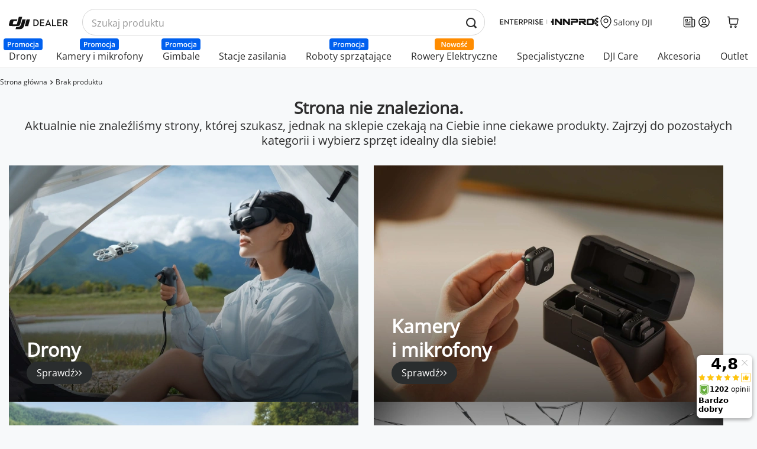

--- FILE ---
content_type: text/html; charset=utf-8
request_url: https://dji-ars.pl/noproduct.php?reason=product&product=14394?lang=pol
body_size: 25208
content:
<!DOCTYPE html>
<html lang="pl" class="--vat --gross " ><head><meta property="og:image" content="https://b2b.innpro.pl/data/include/cms/DJI-ARS/logo_dji.jpg"><meta property="og:image:width" content="400"><meta property="og:image:height" content="400"><meta name='viewport' content='user-scalable=yes, initial-scale = 1.0, maximum-scale = 5.0, width=device-width, viewport-fit=cover'/> <link rel="preload" crossorigin="anonymous" as="font" href="/gfx/standards/fontello.woff?v=2"><meta http-equiv="Content-Type" content="text/html; charset=utf-8"><meta http-equiv="X-UA-Compatible" content="IE=edge"><title>DJI Authorized Retail Store | Oficjalny sklep DJI w Polsce</title><meta name="keywords" content=" oficjalny sklep DJI, DJI, dron, drony, kamery, gimbale, sklep z dronami, DJI sklep, drony DJI, DJI Mini, inspire, mavic, dron fpv, osmo, osmo action, osmo mobile, DJI Mini 4 Pro, DJI Mini 3, DJI Osmo Pocket 3, DJI RS 3 Mini, DJI Avata, dji mini 2 se, dji ars, dji mini 2, dji store, dji store polska"><meta name="description" content="DJI Mini 4 Pro, DJI Air 3, DJI Avata, DJI Osmo Pocket 3, DJI Osmo Mobile 6, DJI RS 3 Mini – te i wiele innych produktów DJI znajdziesz w sklepie DJI ARS."><link rel="icon" href="/gfx/pol/favicon.ico"><meta name="theme-color" content="#0054A3"><meta name="msapplication-navbutton-color" content="#0054A3"><meta name="apple-mobile-web-app-status-bar-style" content="#0054A3"><link rel="preconnect" href="https://fonts.googleapis.com"><link rel="preconnect" href="https://fonts.gstatic.com&lt;/iaixsl:attribute" crossorigin="crossorigin"><link rel="stylesheet" href="https://fonts.googleapis.com/css2?family=Open+Sans:ital,wght@0,300..800;1,300..800&amp;display=swap" media="print"><link rel="preload stylesheet" as="style" href="/gfx/pol/style.css.gzip?r=1768559675"><script>var app_shop={urls:{prefix:'data="/gfx/'.replace('data="', '')+'pol/',graphql:'/graphql/v1/'},vars:{priceType:'gross',priceTypeVat:true,productDeliveryTimeAndAvailabilityWithBasket:false,geoipCountryCode:'US',currency:{id:'PLN',symbol:'PLN',country:'pl',format:'###,##0.00',beforeValue:false,space:true,decimalSeparator:',',groupingSeparator:' '},language:{id:'pol',symbol:'pl',name:'Polski'},},txt:{priceTypeText:' brutto',},fn:{},fnrun:{},files:[],graphql:{}};const getCookieByName=(name)=>{const value=`; ${document.cookie}`;const parts = value.split(`; ${name}=`);if(parts.length === 2) return parts.pop().split(';').shift();return false;};if(getCookieByName('freeeshipping_clicked')){document.documentElement.classList.remove('--freeShipping');}if(getCookieByName('rabateCode_clicked')){document.documentElement.classList.remove('--rabateCode');}function hideClosedBars(){const closedBarsArray=JSON.parse(localStorage.getItem('closedBars'))||[];if(closedBarsArray.length){const styleElement=document.createElement('style');styleElement.textContent=`${closedBarsArray.map((el)=>`#${el}`).join(',')}{display:none !important;}`;document.head.appendChild(styleElement);}}hideClosedBars();</script><meta name="robots" content="index,follow"><meta name="rating" content="general"><meta name="Author" content="DJI na bazie IdoSell (www.idosell.com/shop).">
<!-- Begin LoginOptions html -->

<style>
#client_new_social .service_item[data-name="service_Apple"]:before, 
#cookie_login_social_more .service_item[data-name="service_Apple"]:before,
.oscop_contact .oscop_login__service[data-service="Apple"]:before {
    display: block;
    height: 2.6rem;
    content: url('/gfx/standards/apple.svg?r=1743165583');
}
.oscop_contact .oscop_login__service[data-service="Apple"]:before {
    height: auto;
    transform: scale(0.8);
}
#client_new_social .service_item[data-name="service_Apple"]:has(img.service_icon):before,
#cookie_login_social_more .service_item[data-name="service_Apple"]:has(img.service_icon):before,
.oscop_contact .oscop_login__service[data-service="Apple"]:has(img.service_icon):before {
    display: none;
}
</style>

<!-- End LoginOptions html -->

<!-- Open Graph -->
<link rel="manifest" href="https://dji-ars.pl/data/include/pwa/8/manifest.json?t=3"><meta name="apple-mobile-web-app-capable" content="yes"><meta name="apple-mobile-web-app-status-bar-style" content="black"><meta name="apple-mobile-web-app-title" content="DJI Polska"><link rel="apple-touch-icon" href="/data/include/pwa/8/icon-128.png"><link rel="apple-touch-startup-image" href="/data/include/pwa/8/logo-512.png" /><meta name="msapplication-TileImage" content="/data/include/pwa/8/icon-144.png"><meta name="msapplication-TileColor" content="#2F3BA2"><meta name="msapplication-starturl" content="/"><script type="application/javascript">var _adblock = true;</script><script async src="/data/include/advertising.js"></script><script type="application/javascript">var statusPWA = {
                online: {
                    txt: "Połączono z internetem",
                    bg: "#5fa341"
                },
                offline: {
                    txt: "Brak połączenia z internetem",
                    bg: "#eb5467"
                }
            }</script><script async type="application/javascript" src="/ajax/js/pwa_online_bar.js?v=1&r=6"></script><script >
window.dataLayer = window.dataLayer || [];
window.gtag = function gtag() {
dataLayer.push(arguments);
}
gtag('consent', 'default', {
'ad_storage': 'denied',
'analytics_storage': 'denied',
'ad_personalization': 'denied',
'ad_user_data': 'denied',
'wait_for_update': 500
});

gtag('set', 'ads_data_redaction', true);
</script><script id="iaiscript_1" data-requirements="W10=" data-ga4_sel="ga4script">
window.iaiscript_1 = `<${'script'}  class='google_consent_mode_update'>
gtag('consent', 'update', {
'ad_storage': 'denied',
'analytics_storage': 'denied',
'ad_personalization': 'denied',
'ad_user_data': 'denied'
});
</${'script'}>`;
</script>
<!-- End Open Graph -->
                <!-- Global site tag (gtag.js) -->
                <script  async src="https://www.googletagmanager.com/gtag/js?id=AW-803379971"></script>
                <script >
                    window.dataLayer = window.dataLayer || [];
                    window.gtag = function gtag(){dataLayer.push(arguments);}
                    gtag('js', new Date());
                    
                    gtag('config', 'AW-803379971', {"allow_enhanced_conversions":true});
gtag('config', 'G-JF7ZM4KJZ5');

                </script>
                            <!-- Google Tag Manager -->
                    <script >(function(w,d,s,l,i){w[l]=w[l]||[];w[l].push({'gtm.start':
                    new Date().getTime(),event:'gtm.js'});var f=d.getElementsByTagName(s)[0],
                    j=d.createElement(s),dl=l!='dataLayer'?'&l='+l:'';j.async=true;j.src=
                    'https://www.googletagmanager.com/gtm.js?id='+i+dl;f.parentNode.insertBefore(j,f);
                    })(window,document,'script','dataLayer','GTM-NNVC286');</script>
            <!-- End Google Tag Manager -->
<!-- Begin additional html or js -->


<!--1375|8|554-->
<style>
.breadcrumbs__sub {
  min-width: max-content !important;
}
</style>
<!--813|8|334| modified: 2024-10-01 09:13:21-->
<style>
/* DODATKI GLOBALNE -> Class defining / utility */

/* RÓŻNE */
html {
  scroll-behavior: smooth;
}
a:not(a:hover) {
  text-decoration: none;
}
.btn.--solid-white {
  border: 1px solid #07c;
  background: #FFF;
  color: #07c !important;
  border-radius: 25rem;
}
.btn.--solid-white:hover {
  border: 1px solid #07c;
  background: #07c;
  color: #FFF !important;
  border-radius: 25rem;
}
h1, h2, h3, h4, h5, h6, p, b, strong, small, div, li {
  color: #2d2d2d !important;
}
.font-normal {
font-style: normal !important;
}
/* KOLORY */
.text-white {
  color: #FFF !important;
}
.text-unset {
  color: unset !important;
}
.bg-white {
  background: #FFF !important;
}
.bg-black {
background: #000 !important;
}

/* ROZMIAR */
.w-fit {
  width: fit-content !important;
}
.w-max {
  width: max-content !important;
}
.w-min {
  width: min-content !important;
}
.w-25 {
  width: 25% !important;
}
.w-50 {
  width: 50% !important;
}
.w-75 {
  width: 75% !important;
}
.w-100 {
  width: 100% !important;
}
.w-25vw {
  width: 25vw !important;
}
.w-50vw {
  width: 50vw !important;
}
.w-75vw {
  width: 75vw !important;
}
.w-100vw {
  width: 100vw !important;
}
.h-fit {
  height: fit-content !important;
}
.h-max {
  height: max-content !important;
}
.h-min {
  height: min-content !important;
}
.h-25 {
  height: 25% !important;
}
.h-50 {
  height: 50% !important;
}
.h-75 {
  height: 75% !important;
}
.h-100 {
  height: 100% !important;
}
.h-25vh {
  height: 25vh !important;
}
.h-50vh {
  height: 50vh !important;
}
.h-75vh {
  height: 75vh !important;
}
.h-100vh {
  height: 100vh !important;
}

/* FONTS */
.weight-300 {
  font-weight: 300 !important;
}
.weight-400 {
  font-weight: 400 !important;
}
.weight-500 {
  font-weight: 500 !important;
}
.weight-600 {
  font-weight: 600 !important;
}
.weight-700 {
  font-weight: 700 !important;
}
.weight-800 {
  font-weight: 800 !important;
}

.border-radius-04 {
  border-radius: .4rem !important;
}
.border-radius-08 {
  border-radius: .8rem !important;
}
.text-center {
  text-align: center !important;
}
.text-start {
  text-align: start !important;
}
.text-end {
  text-align: end !important;
}
.text-justify {
  text-align: justify !important;
}
.justify-content-evenly {
  justify-content: space-evenly !important;
}
/* Gap defining - START */
/* col + row */
.gap-04 {
  gap: .4rem !important;
}
.gap-06 {
  gap: .6rem !important;
}
.gap-08 {
  gap: .8rem !important;
}
.gap-12 {
  gap: 1.2rem !important;
}
.gap-16 {
  gap: 1.6rem !important;
}
.gap-20 {
  gap: 2rem !important;
}
.gap-24 {
  gap: 2.4rem !important;
}
.gap-28 {
  gap: 2.8rem !important;
}
.gap-32 {
  gap: 3.2rem !important;
}
.gap-36 {
  gap: 3.6rem !important;
}
.gap-4 {
  gap: 4rem !important;
}
.gap-48 {
  gap: 4.8rem !important;
}
.gap-64 {
  gap: 6.4rem !important;
}
/* col */
.column-gap-04 {
  column-gap: .4rem !important;
}
.column-gap-06 {
  column-gap: .6rem !important;
}
.column-gap-08 {
  column-gap: .8rem !important;
}
.column-gap-12 {
  column-gap: 1.2rem !important;
}
.column-gap-16 {
  column-gap: 1.6rem !important;
}
.column-gap-20 {
  column-gap: 2rem !important;
}
.column-gap-24 {
  column-gap: 2.4rem !important;
}
.column-gap-28 {
  column-gap: 2.8rem !important;
}
.column-gap-32 {
  column-gap: 3.2rem !important;
}
.column-gap-36 {
  column-gap: 3.6rem !important;
}
.column-gap-48 {
  column-gap: 4.8rem !important;
}
.column-gap-64 {
  column-gap: 6.4rem !important;
}
/* row */
.row-gap-04 {
  row-gap: .4rem !important;
}
.row-gap-06 {
  row-gap: .6rem !important;
}
.row-gap-08 {
  row-gap: .8rem !important;
}
.row-gap-12 {
  row-gap: 1.2rem !important;
}
.row-gap-16 {
  row-gap: 1.6rem !important;
}
.row-gap-20 {
  row-gap: 2rem !important;
}
.row-gap-24 {
  row-gap: 2.4rem !important;
}
.row-gap-28 {
  row-gap: 2.8rem !important;
}
.row-gap-32 {
  row-gap: 3.2rem !important;
}
.row-gap-36 {
  row-gap: 3.6rem !important;
}
.row-gap-48 {
  row-gap: 4.8rem !important;
}
.row-gap-64 {
  row-gap: 6.4rem !important;
}

/* Gap defining - END */

/* OVERFLOW START*/
.overflow-hidden {
  overflow: hidden !important;
  overflow-x: hidden !important;
  overflow-y: hidden !important;
}
.overflow-scroll {
  overflow: scroll !important;
  overflow-x: scroll !important;
  overflow-y: scroll !important;
}
.overflow-auto {
  overflow: auto !important;
  overflow-x: auto !important;
  overflow-y: auto !important;
}
.overflow-x-hidden {
  overflow-x: hidden !important;
}
.overflow-x-scroll {
  overflow-x: scroll !important;
}
.overflow-x-auto {
  overflow-x: auto !important;
}
.overflow-y-hidden {
  overflow-y: hidden !important;
}
.overflow-y-scroll {
  overflow-y: scroll !important;
}
.overflow-y-auto {
  overflow-y: auto !important;
}
/* OVERFLOW END*/

/* POSITION */
.absolute {
  position: absolute !important;
}
.relative {
  position: relative !important;
}
.sticky {
  position: sticky !important;
}
.fixed {
  position: fixed !important;
}
.static {
  position: static !important;
}

/* text decoration */
.text-underline {
  text-decoration: underline !important;
}
.text-none {
  text-decoration: none !important;
}
/*SM - mobilki i tablety*/
@media (min-width: 757px) {
  .bg-sm-white {
    background: #FFF !important;
  }
  .text-sm-white {
    color: #FFF !important;
  }
  .text-sm-unset {
    color: unset !important;
  }
  .text-sm-start {
    text-align: start !important;
  }
  .text-sm-center {
    text-align: center !important;
  }
  .text-sm-end {
    text-align: end !important;
  }
  .text-sm-justify {
    text-align: justify !important;
  }
  .border-radius-sm-04 {
    border-radius: 0.4rem !important;
  }
  .border-radius-sm-08 {
    border-radius: 0.8rem !important;
  }
  .flex-sm-wrap {
    flex-wrap: wrap !important;
  }
  .absolute-sm {
    position: absolute !important;
  }
  .relative-sm {
    position: relative !important;
  }
  .sticky-sm {
    position: sticky !important;
  }
  .fixed-sm {
    position: fixed !important;
  }
  .static-sm {
    position: static !important;
  }
  .overflow-sm-hidden {
    overflow: hidden !important;
    overflow-x: hidden !important;
    overflow-y: hidden !important;
  }
  .overflow-sm-scroll {
    overflow: scroll !important;
    overflow-x: scroll !important;
    overflow-y: scroll !important;
  }
  .overflow-sm-auto {
    overflow: auto !important;
    overflow-x: auto !important;
    overflow-y: auto !important;
  }
  .overflow-x-sm-hidden {
    overflow-x: hidden !important;
  }
  .overflow-x-sm-scroll {
    overflow-x: scroll !important;
  }
  .overflow-x-sm-auto {
    overflow-x: auto !important;
  }
  .overflow-y-sm-hidden {
    overflow-y: hidden !important;
  }
  .overflow-y-sm-scroll {
    overflow-y: scroll !important;
  }
  .overflow-y-sm-auto {
    overflow-y: auto !important;
  }
  .w-sm-fit {
    width: fit-content !important;
  }
  .w-sm-max {
    width: max-content !important;
  }
  .w-sm-min {
    width: min-content !important;
  }
  .w-sm-25 {
    width: 25% !important;
  }
  .w-sm-50 {
    width: 50% !important;
  }
  .w-sm-75 {
    width: 75% !important;
  }
  .w-sm-100 {
    width: 100% !important;
  }
  .w-sm-25vw {
    width: 25vw !important;
  }
  .w-sm-50vw {
    width: 50vw !important;
  }
  .w-sm-75vw {
    width: 75vw !important;
  }
  .w-sm-100vw {
    width: 100vw !important;
  }
  .h-sm-fit {
    height: fit-content !important;
  }
  .h-sm-max {
    height: max-content !important;
  }
  .h-sm-min {
    height: min-content !important;
  }
  .h-sm-25 {
    height: 25% !important;
  }
  .h-sm-50 {
    height: 50% !important;
  }
  .h-sm-75 {
    height: 75% !important;
  }
  .h-sm-100 {
    height: 100% !important;
  }
  .h-sm-25vh {
    height: 25vh !important;
  }
  .h-sm-50vh {
    height: 50vh !important;
  }
  .h-sm-75vh {
    height: 75vh !important;
  }
  .h-sm-100vh {
    height: 100vh !important;
  }
}
/* md - PC */
@media (min-width: 979px) {
  .bg-md.white {
    background: #FFF !important;
  }
  .text-md-white {
    color: #FFF !important;
  }
  .text-md-unset {
    color: unset !important;
  }
  .text-md-start {
    text-align: start !important;
  }
  .text-md-center {
    text-align: center !important;
  }
  .text-md-end {
    text-align: end !important;
  }
  .text-md-justify {
    text-align: justify;
  }
  .border-radius-md-04 {
    border-radius: 0.4rem !important;
  }
  .border-radius-md-08 {
    border-radius: 0.8rem !important;
  }
  .flex-md-wrap {
    flex-wrap: wrap !important;
  }
  .absolute-md {
    position: absolute !important;
  }
  .relative-md {
    position: relative !important;
  }
  .sticky-md {
    position: sticky !important;
  }
  .fixed-md {
    position: fixed !important;
  }
  .static-md {
    position: static !important;
  }
  .overflow-md-hidden {
    overflow: hidden !important;
    overflow-x: hidden !important;
    overflow-y: hidden !important;
  }
  .overflow-md-scroll {
    overflow: scroll !important;
    overflow-x: scroll !important;
    overflow-y: scroll !important;
  }
  .overflow-md-auto {
    overflow: auto !important;
    overflow-x: auto !important;
    overflow-y: auto !important;
  }
  .overflow-x-md-hidden {
    overflow-x: hidden !important;
  }
  .overflow-x-md-scroll {
    overflow-x: scroll !important;
  }
  .overflow-x-md-auto {
    overflow-x: auto !important;
  }
  .overflow-y-md-hidden {
    overflow-y: hidden !important;
  }
  .overflow-y-md-scroll {
    overflow-y: scroll !important;
  }
  .overflow-y-md-auto {
    overflow-y: auto !important;
  }
  .w-md-fit {
    width: fit-content !important;
  }
  .w-md-max {
    width: max-content !important;
  }
  .w-md-min {
    width: min-content !important;
  }
  .w-md-25 {
    width: 25% !important;
  }
  .w-md-50 {
    width: 50% !important;
  }
  .w-md-75 {
    width: 75% !important;
  }
  .w-md-100 {
    width: 100% !important;
  }
  .w-md-25vw {
    width: 25vw !important;
  }
  .w-md-50vw {
    width: 50vw !important;
  }
  .w-md-75vw {
    width: 75vw !important;
  }
  .w-md-100vw {
    width: 100vw !important;
  }
  .h-md-fit {
    height: fit-content !important;
  }
  .h-md-max {
    height: max-content !important;
  }
  .h-md-min {
    height: min-content !important;
  }
  .h-md-25 {
    height: 25% !important;
  }
  .h-md-50 {
    height: 50% !important;
  }
  .h-md-75 {
    height: 75% !important;
  }
  .h-md-100 {
    height: 100% !important;
  }
  .h-md-25vh {
    height: 25vh !important;
  }
  .h-md-50vh {
    height: 50vh !important;
  }
  .h-md-75vh {
    height: 75vh !important;
  }
  .h-md-100vh {
    height: 100vh !important;
  }
}

/* LG - duże PC (1440p) */
@media (min-width: 1200px) {
  .bg-lg-white {
    background: #FFF !important;
  }
  .text-lg-white {
    color: #FFF !important;
  }
  .text-lg-unset {
    color: unset !important;
  }
  .text-lg-start {
    text-align: start !important;
  }
  .text-lg-center {
    text-align: center !important;
  }
  .text-lg-end {
    text-align: end !important;
  }
  .text-lg-justify {
    text-align: justify !important;
  }
  .border-radius-lg-04 {
    border-radius: 0.4rem !important;
  }
  .border-radius-lg-08 {
    border-radius: 0.8rem !important;
  }
  .flex-lg-wrap {
    flex-wrap: wrap !important;
  }
  .absolute-lg {
    position: absolute !important;
  }
  .relative-lg {
    position: relative !important;
  }
  .sticky-lg {
    position: sticky !important;
  }
  .fixed-lg {
    position: fixed !important;
  }
  .static-lg {
    position: static !important;
  }
  .overflow-lg-hidden {
    overflow: hidden !important;
    overflow-x: hidden !important;
    overflow-y: hidden !important;
  }
  .overflow-lg-scroll {
    overflow: scroll !important;
    overflow-x: scroll !important;
    overflow-y: scroll !important;
  }
  .overflow-lg-auto {
    overflow: auto !important;
    overflow-x: auto !important;
    overflow-y: auto !important;
  }
  .overflow-x-lg-hidden {
    overflow-x: hidden !important;
  }
  .overflow-x-lg-scroll {
    overflow-x: scroll !important;
  }
  .overflow-x-lg-auto {
    overflow-x: auto !important;
  }
  .overflow-y-lg-hidden {
    overflow-y: hidden !important;
  }
  .overflow-y-lg-scroll {
    overflow-y: scroll !important;
  }
  .overflow-y-lg-auto {
    overflow-y: auto !important;
  }
  .w-lg-fit {
    width: fit-content !important;
  }
  .w-lg-max {
    width: max-content !important;
  }
  .w-lg-min {
    width: min-content !important;
  }
  .w-lg-25 {
    width: 25% !important;
  }
  .w-lg-50 {
    width: 50% !important;
  }
  .w-lg-75 {
    width: 75% !important;
  }
  .w-lg-100 {
    width: 100% !important;
  }
  .w-lg-25vw {
    width: 25vw !important;
  }
  .w-lg-50vw {
    width: 50vw !important;
  }
  .w-lg-75vw {
    width: 75vw !important;
  }
  .w-lg-100vw {
    width: 100vw !important;
  }
  .h-lg-fit {
    height: fit-content !important;
  }
  .h-lg-max {
    height: max-content !important;
  }
  .h-lg-min {
    height: min-content !important;
  }
  .h-lg-25 {
    height: 25% !important;
  }
  .h-lg-50 {
    height: 50% !important;
  }
  .h-lg-75 {
    height: 75% !important;
  }
  .h-lg-100 {
    height: 100% !important;
  }
  .h-lg-25vh {
    height: 25vh !important;
  }
  .h-lg-50vh {
    height: 50vh !important;
  }
  .h-lg-75vh {
    height: 75vh !important;
  }
  .h-lg-100vh {
    height: 100vh !important;
  }
}

/* XL - PC 4k */
@media (min-width: 1920px) {
  .bg-xl-white {
    background: #FFF !important;
  }
  .text-xl-white {
    color: #FFF !important;
  }
  .text-xl-unset {
    color: unset !important;
  }
  .text-xl-start {
    text-align: start !important;
  }
  .text-xl-center {
    text-align: center !important;
  }
  .text-xl-end {
    text-align: end !important;
  }
  .text-xl-justify {
    text-align: justify;
  }
  .border-radius-lg-04 {
    border-radius: 0.4rem !important;
  }
  .border-radius-lg-08 {
    border-radius: 0.8rem !important;
  }
  .flex-xl-wrap {
    flex-wrap: wrap !important;
  }
  .absolute-xl {
    position: absolute !important;
  }
  .relative-xl {
    position: relative !important;
  }
  .sticky-xl {
    position: sticky !important;
  }
  .fixed-xl {
    position: fixed !important;
  }
  .static-xl {
    position: static !important;
  }
  .overflow-xl-hidden {
    overflow: hidden !important;
    overflow-x: hidden !important;
    overflow-y: hidden !important;
  }
  .overflow-xl-scroll {
    overflow: scroll !important;
    overflow-x: scroll !important;
    overflow-y: scroll !important;
  }
  .overflow-xl-auto {
    overflow: auto !important;
    overflow-x: auto !important;
    overflow-y: auto !important;
  }
  .overflow-x-xl-hidden {
    overflow-x: hidden !important;
  }
  .overflow-x-xl-scroll {
    overflow-x: scroll !important;
  }
  .overflow-x-xl-auto {
    overflow-x: auto !important;
  }
  .overflow-y-xl-hidden {
    overflow-y: hidden !important;
  }
  .overflow-y-xl-scroll {
    overflow-y: scroll !important;
  }
  .overflow-y-xl-auto {
    overflow-y: auto !important;
  }
  .w-xl-fit {
    width: fit-content !important;
  }
  .w-xl-max {
    width: max-content !important;
  }
  .w-xl-min {
    width: min-content !important;
  }
  .w-xl-25 {
    width: 25% !important;
  }
  .w-xl-50 {
    width: 50% !important;
  }
  .w-xl-75 {
    width: 75% !important;
  }
  .w-xl-100 {
    width: 100% !important;
  }
  .w-xl-25vw {
    width: 25vw !important;
  }
  .w-xl-50vw {
    width: 50vw !important;
  }
  .w-xl-75vw {
    width: 75vw !important;
  }
  .w-xl-100vw {
    width: 100vw !important;
  }
  .h-xl-fit {
    height: fit-content !important;
  }
  .h-xl-max {
    height: max-content !important;
  }
  .h-xl-min {
    height: min-content !important;
  }
  .h-xl-25 {
    height: 25% !important;
  }
  .h-xl-50 {
    height: 50% !important;
  }
  .h-xl-75 {
    height: 75% !important;
  }
  .h-xl-100 {
    height: 100% !important;
  }
  .h-xl-25vh {
    height: 25vh !important;
  }
  .h-xl-50vh {
    height: 50vh !important;
  }
  .h-xl-75vh {
    height: 75vh !important;
  }
  .h-xl-100vh {
    height: 100vh !important;
  }
}
</style>
<!--814|8|334| modified: 2024-06-04 11:23:24-->
<style>
/* DODATKI GLOBALNE -> Pozycjonowanie / inne */
html.sidebar_open .setMobileGrid[data-item="#menu_settings"],
html.sidebar_open .setMobileGrid[data-item="#Filters"],
html.sidebar_open .setMobileGrid[data-item="#menu_navbar3"],
html.sidebar_open .setMobileGrid[data-item="#menu_blog"] {
    display: none !important;
}
html.sidebar_open aside {
    padding-bottom: 0 !important;
}
.main_page #content {
  display: flex;
  flex-direction: column;
  gap: 3.2rem;
}
@media (max-width: 756px) {
  html:not(.--ios) .main_page {
    padding-top: 0 !important;
  }
}
@media (max-width: 978px) {
  #ceneo-widget {
    bottom: 131px !important;
  }
}
</style>
<!--815|8|334| modified: 2024-03-26 09:09:02-->
<link rel="preconnect" href="https://fonts.googleapis.com">
<link rel="preconnect" href="https://fonts.gstatic.com" crossorigin>
<link href="https://fonts.googleapis.com/css2?family=Open+Sans:ital,wght@0,300..800;1,300..800&display=swap" rel="stylesheet" media="print">
<style>
/* DODATKI GLOBALNE  -> Font */
body * {
font-family: 'Open Sans', sans-serif;
}
label,
textarea,
input {
    font-size: 1.6rem !important;
}
</style>
<!--816|8|334| modified: 2025-07-11 08:38:06-->
<style>
/* DODATKI GLOBALNE -> Buttony / linki / img */
/* Labels - promo, best, -X%... */
.badge_new {
     background: #46b031;
     border-radius: 25px;
}
.banner_btn {
    background: #FFF;
    max-width: max-content;
    color: #2d2d2d;
    border-radius: 25rem;
    border: none;
    font-size: 1.4rem;
    font-weight: 600;
    padding: 1.2rem 2.4rem;
}
@media (max-width: 756px) {
   .badge_new {
       margin: 0 auto;
   } 
  #main_banner1 .banner_btn {
    margin: 0 auto !important;
  }
}
</style>
<!--846|8|334| modified: 2025-08-25 09:06:31-->
<style>
@media (max-width: 756px) {
  .video_additional_modal video {
    object-fit: contain !important;
  }
}

/* DODATKI GLOBALNE -> Dodatkowe */
html body {
background: #f7f9fa !important;
}
#container {
  min-height: 65vh;
}
.login_menu_wrapper #returns_login, .login_menu_wrapper #rma_login {
  display: none;
}
.topBasket__price_container {
border-top: none !important;
}
/* szukajka */
@media (min-width: 757px) and (max-width: 978px) {
  #menu_search .search_result__block.--queries:not(:only-child) {
    height: max-content;
    position: relative;
  }
}
/* koszyk */
.basket__item.--name .basket__param.--info .param__label {
    color: red;
    font-size: 1.4rem;
}
/* fix dla okienka zgody o przetwarzaniu danych osobowych */

@media (max-width: 756px) {
.iai_cookie__consentsActions.acceptSelected {
  place-items: center;
}

.iai_cookie__consentsActions.acceptSelected a {
  width: 100%;
  min-width: 100%;
}
}

.article__block .article__item .article__name_wrapper {
  height: 54px !important;
}
.article__block .article__item .article__text {
  height: 38px !important;
}
</style>
<!--1327|8|334| modified: 2025-12-08 10:41:33-->
<!-- Dodatki globalne -> Custom 27.12.2024 -->
<style>
@media (min-width: 979px) {
    .main_page #main_tree5 {
        margin-bottom: -3.2rem;
    }
}
/* FAST FIXES */
body:has(.projector_page) {
    background: #FFF !important;
}
.description-item, .description-item__content {
    margin-bottom: 3rem;
}
/*dodatkowe stylowanie buttona/banneru z video*/
.long-description__description-wrapper {
  display: flex;
  flex-direction: column;
}
@media (min-width: 979px) {
  .description-item.--last {
    order: 100;
  }
  .description-item.--last img {
    width: 100vw;
  }
  .description-item.--last {
    left: 50%;
    margin-left: -50vw;
  }
}
/*dodatkowe stylowanie buttona/banneru z video*/

/* KARTA PRODUKTU -> Longdescription */
@media (min-width: 979px) {
  .table_container > div {
    width: 100%;
    max-width: calc(50% - 1.6rem);
  }
  .table_container {
    display: flex;
    flex-direction: row;
    flex-wrap: nowrap;
    gap: 1.6rem;
  }
  .table_container table tr:hover {
    background: #f5f5f5;
  }
  .table_container table th,
  .table_container table td {
    padding: 0.5rem 1rem;
  }
}
@media (max-width: 978px) {
  .table_container {
    padding: 0.5rem 0;
  }
  .table_container table th,
  .table_container table td {
    padding: 0.5rem 1.5rem;
    width: 50%;
  }
  .table_container .table1 table tr:nth-child(even) {
    background: #f5f5f5;
  }
  .table_container .table2 table tr:nth-child(odd) {
    background: #f5f5f5;
  }
  .included-items__img,
  .included-items__img img {
    max-width: 150px;
    max-height: 150px;
  }
}
.description-item__img img {
width: 100%;
}
.description-item__body-wrapper {
  max-width: unset !important;
}
.long-description__specification-menu-item {
    width: 100%;
    margin: 0 !important;
    text-align: center;
    align-items: center;
    display: flex;
    justify-content: center;
}
.long-description__specification-menu-wrapper {
    width: max-content;
}
.long-description__specification-menu {
    overflow-x: auto;
    overflow-y: hidden;
}
.long-description__specification-menu .menu-line {
    top: 90%;
    height: 1px;
}
@media (min-width: 979px) {
.description-item__body-wrapper {
  max-width: 460px !important;
}
}
div#main_banner1 {
  width: 100vw;
}
</style>
<!--1091|8|461| modified: 2025-05-14 08:13:42-->
<!-- Nagłówek / MENU -> GLOBAL -->
<style>
.navbar-collapse .navbar-nav .navbar-subnav::before {
  top: 0px !important;
  height: calc(100% + 10px) !important;
}
.main_page #main_tree5 {
max-height: 120px !important;
}

.order_process #logo img {
  max-height: unset;
}
header .navbar-nav {
  flex-wrap: nowrap !important;
}
header .navbar-collapse .navbar-nav>.nav-item>a.nav-link {
  text-align: center;
}
span.gfx_lvl_2 {
  font-size: 1.8rem !important;
}
aside #menu_navbar {
background: #FFF;
}

aside .mobileCategories__item.--menu .mobileCategories__link.--active {
background: #FFF;
}
</style>
<!--1090|8|461| modified: 2024-10-15 13:11:52-->
<!-- Nagłówek / MENU -> MIN 757 -->
<style>
@media (min-width: 757px) {
  
}
</style>
<!--1123|8|461| modified: 2024-10-15 13:11:52-->
<!-- Nagłówek / MENU -> MAX 978 -->

<style>
@media (max-width: 978px) {
  .navbar-subsubnav>.nav-item>.nav-link {
    font-size: 1.6rem;
  }
  html.--search-open #menu_search .menu_search__block {
    z-index: 50;
  }
  #menu_categories {
    margin: 0 !important;
  }
  .order_process #menu_categories, .order_process #menu_settings, .order_process #menu_search {
    display: block !important;
  }
  aside #mobile_menu_category section#Filters {
    padding: 0 15px;
  }
  .filters_open header.commercial_banner {
    transform: translateY(100%);
  }
  div#mobile_menu__add_links {
    padding-bottom: 130px !important;
  }
  header.commercial_banner:not(.sidebar_open header.commercial_banner) {
    z-index: 2140;
    background: #FFF;
  }
  aside #mobileCategories {
    grid-template-columns: 1fr;
    margin: 0;
  }
  aside .mobileCategories::before {
    content: none !important;
  }
  aside .mobileCategories__item.--account {
    display: none !important;
  }
  aside .nav-link {
    border: none;
  }
  aside .mobileCategories__item.--menu a.mobileCategories__link {
    font-size: 1.6rem;
    justify-content: unset;
    font-weight: 500;
    border-bottom: 1px solid #D1D1D1;
  }
  .mobileCategories__item.--menu a::before {
    content: none !important;
  }
  aside a.mobileCategories__link {
    padding-left: 2.4rem
  }
  aside #mobile_menu_category ul.navbar-nav li.nav-item {
    margin: 0 2.4rem;
  }
  aside #menu_search {
    display: none !important;
  }
  aside #mobileCategories, aside #mobile_menu_category {
    margin: 0 -15px;
  }
  aside #mobile_menu__add_links {
    position: relative !important;
    max-width: 100%;
  }
}

</style>
<!--1093|8|461| modified: 2024-10-15 13:11:52-->
<!-- Nagłówek / MENU -> MIN 1200 -->
<style>
@media (min-width: 1200px) {
  
}
</style>
<!--1094|8|461| modified: 2024-10-15 13:11:52-->
<!-- Nagłówek / MENU -> MIN 1921 -->
<style>
@media (min-width: 1921px) {
  
}
</style>
<!--1124|8|462| modified: 2025-09-11 14:40:32-->
<!-- Strona GŁÓWNA / MAX 756 -->
<style>
@media (max-width: 756px) {
  .products_scroll {
    overflow-x: hidden;
  }
  #instagram .instagram__items .instagram__item {
    min-width: 80vw;
  }
  .instagram__item a, .instagram__item a>* {
    width: 100%;
    max-height: 100% !important;
  }

#main_news .article__block {
     min-width: 1200px;
     flex-wrap: nowrap !important;
     min-height: 320px;
    }
}
</style>
<!--1096|8|462| modified: 2024-10-15 14:19:58-->
<!-- Strona GŁÓWNA -> MIN 757 -->
<style>
@media (min-width: 757px) {
  
}
@media (min-width: 757px) and (max-width: 978px) {
  .quad_banner__item {
    flex: 0 0 100%;
  }
  #instagram .instagram__items .instagram__item {
    min-width: 40vw;
  }
}

</style>
<!--1097|8|462| modified: 2024-10-15 14:20:08-->
<!-- Strona GŁÓWNA -> MIN 979 -->
<style>
@media (min-width: 979px) {
    #menu_buttons3 {
    justify-content: center;
    gap: 1rem;
  }
  .quad_banner__item {
    overflow: hidden;
  }
  #menu_buttons3 .menu_button_wrapper {
    flex: 0 0 25%;
  }
  .quad_banner__item:hover::before {
    left: 150%;
    top: 50%;
    transition: left 1.2s ease, top 1.2s ease;
  }
  .quad_banner__item::before {
    content: '';
    width: 155px;
    height: 300%;
    position: absolute;
    top: -100%;
    left: -100%;
    transform: rotate(15deg);
    opacity: 0.6;
    background: linear-gradient(270deg, rgba(255, 255, 255, 0.00) 0%, #FFF 54.17%, rgba(255, 255, 255, 0.00) 100%);
  }
  .quad_banner__item button {
    min-width: 150px;
  }
}


@media (min-width: 979px) and (max-width: 1920px) {
  div#main_banner1 .main_banner, div#main_banner1 .main_banner .d-block, div#main_banner1 .main_banner .d-block picture {
    height: 100%;
  }
  div#main_banner1 img {
    object-fit: cover;
  }
}

</style>
<!--1098|8|462| modified: 2025-01-17 10:33:53-->
<!-- Strona GŁÓWNA -> MIN 1200 -->
<style>
@media (min-width: 1200px ) {

    #menu_banners2 .menu_button_wrapper {
      max-width: 50% !important;
    }

   .banner_content {
       top: 5%;
       padding: 0;
    }
}
</style>
<!--1099|8|462| modified: 2024-10-15 14:20:17-->
<!-- Strona GŁÓWNA -> MIN 1921 -->
<style>
@media (min-width: 1921px) {
  
}
</style>
<!--1127|8|462| modified: 2024-10-15 14:20:22-->
<!-- Strona GŁÓWNA / MAX 1199 -->

<style>
 @media (max-width: 1199px) {
    #menu_banners3 {
        overflow: auto;
    }
}
</style>
<!--1100|8|463| modified: 2024-11-26 13:48:05-->
<!-- Strona LISTA TOWARÓW -> GLOBAL -->
<style>
.product {
  background: #FFF;
}
   .search_description {
  overflow: hidden !important;
}
.cat_top_desc.relative::before {
  content: "";
  width: 100vw;
  height: 100%;
  position: absolute;
  background: #FFF;
  left: 50%;
  margin-left: -50vw;
}
.cat_top_desc__title {
  font-size: 1.6rem !important;
  font-weight: 400;
}
.cat_top_desc__subtitle {
  font-size: 3.2rem !important;
}
.cat_top_desc__list_prod:hover {
  text-decoration: none;
  color: unset;
}
.cat_top_desc__list_prod>img {
  transform: scale(1);
  transition: transform .2s;
}
.cat_top_desc__list_prod:hover>img {
  transform: scale(1.05);
}
.cat_top_desc__prod_link {
  font-size: 2rem;
  line-height: 1;
  border-bottom: 1px solid transparent;
  width: fit-content;
  margin: 0 auto;
}
.cat_top_desc__list_prod>.cat_top_desc__prod_link {
  position: relative;
  overflow: hidden;
  min-height: 27px;
}
.cat_top_desc__list_prod>.cat_top_desc__prod_link::before {
  content: '';
  width: 100%;
  height: 1px;
  background: #2d2d2d;
  position: absolute;
  left: -100%;
  bottom: 0;
  transition: left .2s;
}
.cat_top_desc__list_prod:hover>.cat_top_desc__prod_link::before {
  left: 0;
}
.cat_top_desc__prod_link::after, .recommended_main__product_link::after {
  content: '\f105';
  font-family: 'FontAwesome';
  margin-left: 1rem;
}
.cat_top_desc__section_title {
  font-size: 3.6rem !important;
  font-weight: 600;
}
.cat_top_desc__section_text,
.cat_top_desc__description {
  line-height: 160% !important;
}
a.cat_top_desc__section_icon>img {
  transition: transform .2s;
}
a.cat_top_desc__section_icon:hover {
  text-decoration: underline;
}
a.cat_top_desc__section_icon:hover>img {
  transform: scale(1.1);
}
.cat_top_desc__section_icon_title {
  font-size: 1.2rem;
}

.filters__options .--show-hidden {
  border: 0 !important;
}

.product__prices.--omnibus-short .price.--max {
  display: block !important;
}
.price.--max del {
  margin-right: .4rem;
}
.subcategory_topdesc {
  left: 50%;
  margin-left: -50vw;
  background: #FFF;
}
.search_description.--skeleton {
  max-height: unset !important;
}
.search_description__wrapper {
  display: flex;
  flex-direction: column;
  row-gap: 2rem;
}

</style>
<!--1128|8|463| modified: 2024-10-15 14:30:43-->
<!-- Strona LISTA TOWARÓW ->  MAX 756 -->
<style>
@media (max-width: 756px) {
    div#menu_compare_product div#menu_compare_fixed {
        padding-top: 0 !important;
    }
    div#menu_compare_product a.compare__item.btn.--solid.--icon-right.icon-x {
        max-width: 7rem !important;
        width: 100%;
        height: 100%;
    }
    .availability_per_city>* {
        width: calc(40% - .5rem);
    }
}
</style>
<!--1101|8|463| modified: 2024-10-15 14:21:33-->
<!-- Strona LISTA TOWARÓW -> MIN 757 -->
<style>
@media (min-width: 757px) {
  
}
@media (min-width: 757px) and (max-width: 978px) {
  #search .product__prices {
    max-width: 80%;
  }
}

</style>
<!--1126|8|463| modified: 2024-12-05 08:20:19-->
<!-- Strona LISTA TOWARÓW / MAX 978 --> 

<style>
   @media (max-width: 978px) {
    .search_page #menu_buttons2 {
      display: none !important;
    }
  .cat_top_desc__section_icon {
    width: 40%;
  }
  .cat_top_desc__section_buttons>a {
    width: 50%;
  }
  .cat_top_desc__prod_link {
    font-size: 1.8rem !important;
  }
  .scroll .menu_compare_products {
    transform: translateY(60px);
  }
  .menu_compare_products {
    background: #FFF;
    box-shadow: 0 0 9px -3px rgba(0, 0, 0, .4);
    z-index: 40;
    bottom: 130px;
    left: 0;
  }
    .scroll div#menu_compare_product {
        bottom: 71px;
    }
    div#menu_compare_product {
        bottom: 131px;
        transition: bottom .25s;
    }
    div#menu_compare_product a.compare__item.btn.--solid.--icon-right.icon-x img {
        max-height: 100%;
    }
}
</style>
<!--1102|8|463| modified: 2024-10-15 14:21:43-->
<!-- Strona LISTA TOWARÓW -> MIN 979 -->
<style>
@media (min-width: 979px) {
  .cat_top_desc__main::before {
    content: '';
    width: 100vw;
    height: calc(100% + 6.4rem);
    position: absolute;
    top: -3.2rem;
    left: 50%;
    margin-left: -50vw;
    background: #FFF;
    z-index: -10;
  }
  .cat_top_desc__section:last-child {
    margin-bottom: 1.6rem;
  }
  .cat_top_desc__section:not(.cat_top_desc__section:last-child)::before,
  .cat_top_desc__main::before {
    border-bottom: 1px solid #f2f2f2;
  }
  .cat_top_desc__description {
    max-width: 979px;
  }
  .cat_top_desc__section_icon {
    width: calc(20% - 2rem);
  }
  .cat_top_desc__main {
    position: relative;
    margin-top: 2.4rem;
  }
    .search_description.--bottom {
    grid-column: 1 / span 2;
    grid-row: 5 / span 1;
  }
}
</style>
<!--1103|8|463| modified: 2024-10-15 14:21:48-->
<!-- Strona LISTA TOWARÓW -> MIN 1200 -->
<style>
@media (min-width: 1200px) {
  
}
</style>
<!--1104|8|463| modified: 2024-10-15 14:21:53-->
<!-- Strona LISTA TOWARÓW -> MIN 1921 -->
<style>
@media (min-width: 1921px) {
  
}
</style>
<!--1105|8|464| modified: 2025-04-14 13:50:03-->
<!-- Strona PRODUKTOWA -> GLOBAL -->
<style>
#inthebox .included__items .included__item {
  max-width: 200px !important;
}
body,
.projector_page #projector_photos .photos__link {
    background: #FFF !important;
}
.table__wrapper th,
.table__wrapper td {
    padding: 2rem;
}
form#projector_form,
form#projector_form>*,
#versions {
    margin: 0;
}
#projector_form #projector_buy_section {
  display: flex;
}
#projector_form .projector_buy__number_wrapper {
  order: 1;
}
#projector_form #projector_button_basket {
  order: 2;
}
#projector_form .projector_prices_wrapper {
max-width: 75%;
}
.availability_per_city .availability__item:not(.availability__item[data-avail-in="Online"]):hover {
    color: #1890ff;
}
#info_buttons__fixed #CDT {
    top: -25px;
}
.projector_instalments__item_icon {
    width: 20px !important;
}
.projector_instalments__item_text {
    font-size: 1.3rem;
}
.projector_details__wrapper {
    border: none;
    padding: 0;
    gap: 1.2rem;
}
.projector_all_details_box {
    border: 1px solid #f2f2f2;
    border-radius: 0.8rem;
    padding: 3.2rem 2.4rem;
}
div#projector_buy_section {
    flex-wrap: wrap;
    flex-direction: row;
}
div#projector_prices_wrapper {
    width: 100%;
    margin: 0;
}
#projector_button_basket,
#projector_express_section {
    opacity: 1;
}
.projector_buy__number_inputs,
.projector_buy__number_inputs .projector_buy__number,
.projector_buy__number_inputs .projector_buy__number button {
    height: 100%;
}
span.projector_versions__label {
    font-size: 1.6rem;
    font-weight: 600;
}
#versions .f-dropdown-menu .f-dropdown-li>button {
    border-left: 1px solid #f2f2f2;
}
#versions .f-dropdown-menu .f-dropdown-item,
#versions .f-dropdown-menu .f-dropdown-li {
    background: #FFF;
}
#products_associated_zone3 .product__ajax_add__wrapper_button,
#products_associated_zone3 .product__ajax_add__wrapper_button:hover,
#products_associated_zone3 .--disabled .product__ajax_add__wrapper_button {
    box-shadow: none !important;
}
#projector_in_bundle .product {
    width: 120px !important;
    height: 120px !important;
    border: 1px solid #f2f2f2;
    padding: 0 !important;
}
#projector_in_bundle .product__icon {
    max-height: 100% !important;
    height: 100% !important;
    width: 100%;
    border: none;
}
#projector_in_bundle .product .product__icon img {
    max-width: 80%;
    max-height: 80%;
}
#projector_in_bundle .product__wrapper {
    display: none !important;
}
.projector_page #projector_in_bundle {
    grid-column: 1 / span 1;
    grid-row: 3 / span 1;
}
#products_associated_zone3 .product h3,
#products_associated_zone3 .product .product__prices,
#projector_in_bundle .product h3,
#projector_in_bundle .product .product__prices {
    display: none !important;
}
.projector_page #products_associated_zone3 .product__icon {
    max-height: 90px !important;
}
#products_associated_zone3 .product {
    max-width: calc(20% - 1.28rem) !important;
    max-height: 120px;
    width: 100%;
    height: 100%;
    border: 1px solid #f2f2f2;
}
#products_associated_zone3 .headline,
#projector_in_bundle .headline {
    align-items: start;
}
#products_associated_zone3 span.headline__name,
#projector_in_bundle span.headline__name {
    font-size: 1.6rem !important;
}
.longdesc_nav_menu__item span {
  text-align: center;
}
</style>
<!--1238|8|464| modified: 2024-11-13 12:09:35-->
<!-- Strona PRODUKTOWA -> MAX 756 -->

<style>
@media (max-width: 756px) {
/* ustawienie elementów na dolnym menu dla produktu z aktywna promocja - START */
#product_bottom__nav #projector_prices_wrapper {
gap: 32px !important;
}

#product_bottom__nav #projector_price_regularprice_wrapper {
flex-wrap: wrap  !important;
}

#product_bottom__nav #projector_price_yousave {
color: red  !important;
}

#product_bottom__nav .projector_prices__price_wrapper {
max-width: fit-content  !important;
bottom: 10px  !important;
position: relative  !important;
}
#product_bottom__nav .projector_prices__lowest_price {
position: absolute;
  bottom: 10px;
  max-width: 60%;
  margin: 0;
text-align: right;
right: 10px;
}
/* STOP */
}
</style>
<!--1106|8|464| modified: 2024-10-15 14:33:28-->
<!-- Strona PRODUKTOWA -> MIN 757 -->
<style>
@media (min-width: 757px) {
  
}
</style>
<!--1131|8|464| modified: 2025-02-21 09:25:45-->
<!-- Strona PRODUKTOWA -> MAX 978 -->

<style>
@media (max-width: 978px) {
    .included-items .item {
        min-width: 150px;
        max-width: 150px;
    }
    div#CDT {
        order: -5 !important;
    }
    .projector_details__wrapper {
        display: flex;
        flex-direction: column;
        margin-bottom: 1.6rem !important;
    }
    div#projector_buy_section {
        gap: 1.2rem;
    }
    .projector_buy__number_wrapper {
        max-width: fit-content;
        margin: 0 !important;
    }
    #projector_express_section {
        max-width: 100%;
        width: 100%;
    }
    .projector_page #products_associated_zone3 .products,
    .projector_page #projector_in_bundle .products {
        width: 100vw;
        margin: 0 -15px !important;
        padding: 6px 15px;
        overflow: auto;
        flex-wrap: nowrap !important;
    }

    .projector_page #products_associated_zone3 .product,
    .projector_page #projector_in_bundle .product {
        max-width: 120px !important;
    }
   .longdesc_nav_menu {
      flex-wrap: wrap !important;
      gap: 1.2rem !important;
   }

   .longdesc_nav_menu__item {
     max-width: calc(50% - 1.2rem) !important; 
     flex: 1 1 calc(50% - 1.2rem) !important
   }
}
</style>
<!--1107|8|464| modified: 2024-12-30 09:52:13-->
<!-- Strona PRODUKTOWA -> MIN 979 -->
<style>
@media (min-width: 979px) {
    #product_bottom__nav {
        z-index: 50;
    }

    div#versions {
        gap: 1.2rem;
    }

    div#versions>* {
        width: 100%;
        margin: 0;
    }

    .projector_page #layout,
    .projector_page #breadcrumbs {
        max-width: 1166px;
        margin: 0 auto;
    }

    .projector_page header {
        background: #FFF;
    }

    .projector_page #content>*:not(#projector_productname):not(#projector_photos):not(#projector_form):not(#products_associated_zone3):not(#projector_in_bundle) {
        grid-column: 1 / span 2 !important;
    }

    .projector_page section#projector_productname {
        grid-area: unset !important;
        grid-column: 1 / span 1 !important;
        grid-row: 1 / span 1 !important;
    }

    .projector_page section#projector_photos {
        grid-area: unset !important;
        grid-column: 1 / span 1 !important;
        grid-row: 2 / span 1 !important;
    }

    .projector_page form#projector_form {
        grid-area: unset !important;
        grid-column: 2 / span 1 !important;
        grid-row: 1 / span 3 !important;
    }

    .projector_page section#products_associated_zone3 {
        grid-area: unset !important;
        grid-column: 2 / span 1 !important;
        grid-row: 4 / span 1 !important;
    }

    .projector_page div#breadcrumbs {
        background: #FFF;
    }

    div#projector_buy_section {
        column-gap: 1.2rem;
    }

    .projector_buy__number_wrapper {
        max-width: 10%;
        margin: 0 !important;
        max-height: 50px;
    }

    #projector_button_basket,
    #projector_express_section {
        width: 100%;
        height: 100%;
        margin: 0;
    }
}
</style>
<!--1108|8|464| modified: 2024-10-15 14:33:28-->
<!-- Strona PRODUKTOWA -> MIN 1200 -->
<style>
@media (min-width: 1200px) {
  
}
</style>
<!--1109|8|464| modified: 2024-10-15 14:33:28-->
<!-- Strona PRODUKTOWA -> MIN 1921 -->
<style>
@media (min-width: 1921px) {
  
}
</style>
<!--1110|8|466| modified: 2025-03-14 13:36:02-->
<!-- Podstrony POZOSTAŁE -> GLOBAL -->
<style>
.prepaid_page .ordered_product {
  background: #FFF;
  margin: 1.2rem 0 0 !important;
  padding: .8rem;
  border-radius: .8rem;
  border: 1px solid #E6E6E6;
}

#layout {
    min-height: 74vh;
}
.securityPolicy__text a {
  text-decoration: underline !important;
}
#main_cms2 {
    overflow: visible;
}
.shop_info_text h3 {
    font-size: 1.4rem;
}
.shop_info_size p {
    font-size: 1.2rem;
}
.salony * {
    margin: 0 !important;
    padding: 0 !important;
}
.text_menu__txt_sub {
    overflow: visible;
}
.salony-banner_img {
    top: 0;
    left: 50%;
    margin-left: -50vw !important;
}
.salony-banner_text {
    top: 50%;
    transform: translateY(-50%);
    max-width: 960px;
    margin: 0 auto !important;
    left: 0;
    right: 0;
}
.card-text-block {
    width: 300px;
}
.salony_wrapper>.salony-banner>a>.salony-banner_text>h2 {
    font-size: 5rem;
    line-height: 130%;
}
.salony_wrapper>.salony-banner>a>.salony-banner_text p {
    font-size: 1.8rem;
    line-height: 175%;
}
.salony_wrapper>section.salony>h4 {
    font-size: 3.2rem;
    line-height: 130%;
}
.salony_wrapper>section.salony p {
    font-size: 1.4rem;
    font-style: normal;
    font-weight: 400;
    line-height: 150%;
}
main address {
    line-height: 160%;
}
p.p-small {
    font-size: 1.4rem !important;
    font-style: italic !important;
}
.what-to-buy_product>a {
    max-width: 18rem;
    max-height: 18rem;
}
div.map-legend,
div.salony.nav-pills,
div.salony.nav-link {
    border-radius: 1rem !important;
}
div.salony.nav-link {
    padding: 0.5rem 2rem !important;
    box-shadow: 0 0 .6rem -.3rem rgba(0, 0, 0, .6);
    width: 220px;
    transition: all .2s;
    opacity: .8;
}
div.salony.nav-link.active {
    color: #1890ff;
}
div.salony.nav-link address {
    font-size: 1.3rem;
}
.nav-pills>div {
    cursor: pointer;
}
.nav-pills>div:hover {
    opacity: 1;
}
.product__compare .product__compare_item {
    border: none;
    border-radius: .4rem;
    column-gap: 1rem;
}
.compare__sub {
    gap: 0.8rem;
}

/* preferowane dni dostawy dla kuriera UPS */

</style>
<!--1111|8|466| modified: 2024-11-05 11:01:22-->
<!-- Podstrony POZOSTAŁE -> MIN 757 -->
<style>
@media (min-width: 757px) {
      div#menu_compare_product div#menu_compare_fixed {
        padding-bottom: 0 !important;
    }
      #basketedit_hotspot_zone1 .products {
       flex-wrap: nowrap !important;
       overflow-x: scroll;
       justify-content: unset !important;
    }

    #basketedit_hotspot_zone1 .products .product {
       max-width: calc(25% - 1.2rem) !important;
    }
}
</style>
<!--1112|8|466| modified: 2024-12-20 13:15:26-->
<!-- Podstrony POZOSTAŁE -> MIN 979 -->
<style>
@media (min-width: 979px) {
      div.nav-link:hover {
        cursor: pointer;
        background: #e8e8e8;
    }
    .card {
        width: calc(100% - 6.4rem);
        column-gap: 6.4rem;
    }
    .salony_wrapper {
        width: 960px;
        margin: 0 auto;
    }
    .salony-banner_text>* {
        max-width: 35%;
    }
    #salony-map {
        min-height: 650px;
    }
    div.map-legend {
        bottom: 2.4rem;
        left: 2.4rem;
        max-width: 850px;
    }
      #basketedit_hotspot_zone1 .products {
         overflow:auto;
    }
}
</style>
<!--1113|8|466| modified: 2024-10-15 10:26:08-->
<!-- Podstrony POZOSTAŁE -> MIN 1200 -->
<style>
@media (min-width: 1200px) {
  
}
</style>
<!--1114|8|466| modified: 2024-10-15 10:26:17-->
<!-- Podstrony POZOSTAŁE -> MIN 1921 -->
<style>
@media (min-width: 1921px) {
  
}
</style>
<!--1120|8|467| modified: 2025-04-18 11:06:38-->
<!-- NEWSROOM -> GLOBAL -->
<style>
.newsroom_description h2 {
    margin: 1.2rem 0 !important;
}
.newsroom_description * {
    line-height: 175% !important;
}
#menu_buttons3 {
    margin-bottom: 0 !important;
}
.article__name_wrapper {
    -webkit-line-clamp: 2;
    -webkit-box-orient: vertical;
    overflow: hidden;
    text-overflow: ellipsis;
    display: -webkit-box;
}
.news_page .article__block .article__item:first-child .article__content a {
    justify-content: end !important;
}
.news_page .article__block {
    gap: 1.2rem;
}
.newsroom_description td {
    padding: 0 0.5rem;
    border: 1px solid rgba(27, 27, 27, .5);
    text-align: center;
    vertical-align: middle;
}
.article__item {
    margin: 0;
    position: relative;
    padding: 0 !important;
    border-radius: .8rem;
    overflow: hidden;
}
.article__content {
    position: absolute;
    width: 100%;
    height: 100%;
    display: flex;
    flex-direction: column;
    bottom: 0;
}
.article__item .article__content {
    justify-content: flex-end;
    padding: 3.2rem 2.4rem;
}
.blog-list_page .article__item .article__content {
    background: linear-gradient(to top, rgba(0, 0, 0) 55%, rgba(0, 0, 0, .1) 75%);
}
.main_page .article__item .article__content {
    background: linear-gradient(to top, rgba(0, 0, 0) 15%, rgba(0, 0, 0, .1) 50%);
}
.article__content * {
    padding: 0 !important;
    color: #FFF !important;
}
.article__image_wrapper,
.article__image_wrapper img {
    max-width: 100%;
    max-height: 100%;
    width: 100%;
    height: 100%;
    object-fit: cover;
    transform: scale(1);
    transition: transform .2s;
}
.article__item:hover>.article__image_wrapper img {
    transform: scale(1.05);
}
.article__name,
.article__name_wrapper {
    font-size: 2rem;
    line-height: 120%;
    font-weight: 600;
}
.article__description span,
.article__description {
    -webkit-line-clamp: 2;
    -webkit-box-orient: vertical;
    overflow: hidden;
    text-overflow: ellipsis;
    display: -webkit-box;
    font-size: medium;
    font-weight: 400;
    font-size: 1.4rem;
}
.article__more {
    width: max-content;
    position: relative;
    overflow: hidden;
}

/* BYŁ WYŁĄCZONY
.news_page #news_item h1.headline {
    font-weight: 600;
    margin: 5rem auto 0;
    max-width: 863px;
}

#news_item .newsroom_description p {
    font-size: 1.6rem;
}

#projector_blog .article__content {
    max-width: 50% !important;
    bottom: 5rem;
    left: 50%;
    transform: translateX(-50%);
}
.news_page .article__item {
    width: 100%;
}
.article__item:first-child .article__content_background {
    height: 100%;
}
.article__text.--date {
    padding: 0;
}
.news_page .article__item:first-child .article__content * {
  color: #FFF;
} */
</style
<!--1129|8|467| modified: 2024-11-20 14:50:00-->
<!--NEWSROOM -> MAX 756 ->> 

<style>
@media (max-width: 756px) {
    .news_banner__content {
        top: 30% !important;
    }

    .news_page .article__block {
        grid-template-columns: repeat(2, calc(50% - 0.6rem));
    }

    .news_page .article__name,
    .news_page .article__name_wrapper {
        -webkit-line-clamp: 3;
        -webkit-box-orient: vertical;
        overflow: hidden;
        text-overflow: ellipsis;
        display: -webkit-box;
    }

    .main_page .article__block_scroll .article__block {
        padding: 15px !important;
    }

    .article__block {
        display: grid !important;
        grid-template-columns: 1fr 1fr 1fr;
    }

    .article__item {
        max-width: 100% !important;
        width: 100% !important;
    }

    #news_cms_associated .products {
        flex-wrap: nowrap !important;
        overflow-x: scroll;
        justify-content: start !important;
    }

    #news_cms_associated .products .product {
        max-width: calc(50% - 1.2rem) !important;
    }
}
</style>
<!--1121|8|467| modified: 2024-11-20 14:50:00-->
<!-- NEWSROOM -> MIN 757 -->
<style>
@media (min-width: 757px) {
    /* BYŁ WYŁĄCZONY
    .article__text.--date {
        padding: unset;
    } */
    .article__item {
        max-width: calc(25% - 1.2rem);
    }
}
</style>
<!--1130|8|467| modified: 2024-11-20 14:50:20-->
<!-- Newsroom -> MAX 978 --> 

<style>
@media (max-width: 978px) {
    .article__description {
        display: none !important;
    }
  html:has(.news_page) {
    overflow: auto;
  }
}
</style>
<!--1122|8|467| modified: 2024-12-13 08:37:47-->
<!-- NEWSROOM -> MIN 979 -->
<style>
@media (min-width: 979px) {
    .article__more {
        margin-top: 3.2rem;
    }
.article__item {
  min-height: 360px;
}
}
</style>
<!--1115|8|465| modified: 2024-10-15 10:51:43-->
<!-- Footer / STOPKA -> GLOBAL -->
<style>
#footer_links #order_cancel {
    display: none;
}
</style>
<!--1116|8|465-->
<!-- Footer / STOPKA -> MIN 757 -->
<style>
@media (min-width: 757px) {
  
}
</style>
<!--1117|8|465-->
<!-- Footer / STOPKA -> MIN 979 -->
<style>
@media (min-width: 979px) {
  
}
</style>
<!--1118|8|465-->
<!-- Footer / STOPKA -> MIN 1200 -->
<style>
@media (min-width: 1200px) {
  
}
</style>
<!--1119|8|465-->
<!-- Footer / STOPKA -> MIN 1921 -->
<style>
@media (min-width: 1921px) {
  
}
</style>
<!--1015|8|417| modified: 2025-05-19 09:09:18-->
<!-- #layout - min-height: 95vh -->
<style>
#layout {
  min-height: 65vh;
}
</style>
<!--868|8|353| modified: 2025-01-17 13:41:43-->
<style>
.basketedit_oneclick__button.--express-checkout.basketedit_express_checkout {
  display: none !important;
}
div#projector_express_section, .basketedit_summary_buttons__item.--express-checkout.basketedit_express_checkout {
    display: none !important;
}
#signin-form_box_right .signin-form_box_sub {
  display: flex;
  flex-direction: column;
}
#signin-form_box_right .signin-form_box_sub .signin-form_register {
  margin-right: unset;
}
.projector_details .projector_oneclick__item {
  border-radius: 0 !important;
}
</style>
<!--1328|8|353-->
<style>
#product_bottom__nav #projector_price_regularprice_wrapper .omnibus_short {
  display: none !important;
}
</style>
<!--1075|8|451| modified: 2024-12-17 08:24:35-->
<!-- All Shops IG styling > Mobile scrollable -->
<style>
@media (max-width: 978px) {
    #instagram .instagram__items {
        display: flex;
        flex-direction: row !important;
        overflow-x: scroll;
        scroll-snap-type: x mandatory;
        justify-content: start;
    }
    #instagram .instagram__items .instagram__item {
        scroll-snap-align: center;
        min-width: 65vw;
        width: 100%;
        max-width: 65vw;
    }
}
</style>
<!--1079|8|453| modified: 2024-12-17 08:22:29-->
<style>
.--double-arrow {
align-items: center;
}
</style>
<!--1080|8|453| modified: 2024-12-17 08:22:37-->
<style>
@media (min-width: 979px) {
  #product_bottom__nav {
    z-index: 70;
  }
}
</style>
<!--1216|8|489| modified: 2024-12-17 08:25:21-->
<style>
#Filters > .filters__sticky {
  max-height: max-content !important;
}
</style>
<!--1219|8|490| modified: 2024-12-17 08:24:06-->
<style>
.newsletter_button_wrapper {
    display: flex;
    justify-content: center;
    flex-direction: column;
    gap: 1.2rem;
}
#newsletter_form .newsletter_button_wrapper .btn {
  border-radius: 25rem !important;
}
@media (min-width: 979px) {
    .newsletter_button_wrapper {
        flex-direction: row;
    }
}
@media (max-width: 756px) {
  #newsletter_form .newsletter_button_wrapper .btn {
    max-width: 100% !important;
  }
}
@media (min-width: 757px) and (max-width: 978px) {
  #newsletter_form .newsletter_button_wrapper .btn {
    margin: 0 auto;
  }
}
</style>
<!--1235|8|499| modified: 2025-08-20 10:18:49-->
<!-- All shops - Regulamin -> Regulamin rozwijany - styling -->
<style>
.terms_item:not(.terms_item.--expanded) p,
.terms_item:not(.terms_item.--expanded) ul,
.terms_item:not(.terms_item.--expanded) ol,
.terms_item:not(.terms_item.--expanded) a,
.terms_item:not(.terms_item.--expanded) span,
.terms_item:not(.terms_item.--expanded) h5,
.terms_item:not(.terms_item.--expanded) h6 {
  display: none !important;
}
.terms_item {
  transition: all .2s;
  overflow: hidden;
  padding-top: 0;
}
.text_menu__txt_sub .terms_item > * {
  padding: 1.2rem 2rem 0 !important;
}
.text_menu__txt_sub .terms_item.--expanded,
.text_menu__txt_sub .terms_item h4 {
  padding-bottom: 1.2rem !important;
}
.terms_item * {
  line-height: 160%;
}
.terms_item h4 {
  cursor: pointer;
  position: relative;
  font-size: 2.4rem;
}
.terms_item.--expanded h4 {
  border-bottom: 1px solid #D2D2D2;
  padding-bottom: .8rem;
}
.terms_item h4::after {
    content: '\f078';
    font-family: 'FontAwesome';
    position: absolute;
    font-weight: 300;
    font-size: 1.6rem;
    right: 2rem;
    top: 50%;
    transform: translateY(-50%);
}
.terms_item.--expanded h4::after {
    transform: translateY(-50%) rotate(180deg);
}
.terms_item p,
.terms_item li,
.terms_item span,
.terms_item a {
  font-size: 1.6rem;
}
.terms_item p,
.terms_item li,
.terms_item span,
.terms_item a,
.terms_item h5,
.terms_item h6 {
  margin: 0 !important;
}
</style>
<!--1315|8|530| modified: 2024-12-18 11:21:36-->
<!-- ALL SHOPS - Basketedit -> hotspot fix -->
<style>
.basketedit_page .headline__name {
  font-weight: 600;
}
.basketedit_page .headline__name::before,
.basketedit_page .headline__name::after {
  display: none !important;
}
</style>
<!--1319|8|532-->
<style>
.order__calendar {
  display: none !important;
}
</style>
<!--1368|8|550-->
<style>
#iai_cookie .btn {
  max-width: 100% !important;
}
</style>
<!--1412|8|579-->

  <!-- GetResponse Analytics -->
  <script type="text/javascript">
      
  (function(m, o, n, t, e, r, _){
          m['__GetResponseAnalyticsObject'] = e;m[e] = m[e] || function() {(m[e].q = m[e].q || []).push(arguments)};
          r = o.createElement(n);_ = o.getElementsByTagName(n)[0];r.async = 1;r.src = t;r.setAttribute('crossorigin', 'use-credentials');_.parentNode .insertBefore(r, _);
      })(window, document, 'script', 'https://newsletter.innpro.eu/script/c94b9cc2-25a0-4876-a057-eca515068ea2/ga.js', 'GrTracking');


  </script>
  <!-- End GetResponse Analytics -->

<!--1414|8|579-->
<script>
    window.grClientData = {
        orderId: '',
        orderNumber: '',
        orderWebhookUrl: 'https://idosell.getresponse.com/webhook/frontend/3198/8',
        cartWebhookUrl: 'https://idosell.getresponse.com/webhook/frontend/3198/8',
        getresponseShopId: 'H'
    };

    (function(w, d, s, u) {
        var js = d.createElement(s);
        js.async = true;
        js.src = u;
        var fjs = d.getElementsByTagName(s)[0];
        fjs.parentNode.insertBefore(js, fjs);
    })(window, document, 'script', 'https://eu-idosell.gr-cdn.com/main.js');
</script>
<!--1417|8|582| modified: 2025-12-18 11:14:46-->
<!-- [NEW] ALL ARS > Stylowanie elementów opinii -->
<style>
#___ratingbadge_0,
#___ratingbadge_1,
#google-merchantwidget-iframe-wrapper {
  display: none !important;
}

@media (max-width: 978px) {
  #opinions_badge,
  #ceneo-widget {
    top: unset !important;
    bottom: 150px !important;
  }
}

.--scroll-down #opinions_badge {
  opacity: 0 !important;
}

body:has(.basketedit_page) #opinions_badge,
body:has(.basketedit_page) #ceneo-widget,
body:has(.order1_page) #opinions_badge,
body:has(.order1_page) #ceneo-widget,
body:has(.order2_page) #opinions_badge,
body:has(.order2_page) #ceneo-widget,
body:has(.order_process) #opinions_badge,
body:has(.order_process) #ceneo-widget {
  display: none !important;
}
</style>

<!-- End additional html or js -->
<script>(function(w,d,s,i,dl){w._ceneo = w._ceneo || function () {
w._ceneo.e = w._ceneo.e || []; w._ceneo.e.push(arguments); };
w._ceneo.e = w._ceneo.e || [];dl=dl===undefined?"dataLayer":dl;
const f = d.getElementsByTagName(s)[0], j = d.createElement(s); j.defer = true;
j.src = "https://ssl.ceneo.pl/ct/v5/script.js?accountGuid=" + i + "&t=" +
Date.now() + (dl ? "&dl=" + dl : ""); f.parentNode.insertBefore(j, f);
})(window, document, "script", "2c27881c-aad3-4366-bf9e-16849635c3ca");</script>
<script type="text/javascript" src="/expressCheckout/smileCheckout.php?v=3"></script><style>express-checkout:not(:defined){-webkit-appearance:none;background:0 0;display:block !important;outline:0;width:100%;min-height:48px;position:relative}</style></head><body><div id="container" class="noproduct_page container max-width-1200"><header class=" commercial_banner"><script class="ajaxLoad">app_shop.vars.vat_registered="true";app_shop.vars.currency_format="###,##0.00";app_shop.vars.currency_before_value=false;app_shop.vars.currency_space=true;app_shop.vars.symbol="PLN";app_shop.vars.id="PLN";app_shop.vars.baseurl="http://dji-ars.pl/";app_shop.vars.sslurl="https://dji-ars.pl/";app_shop.vars.curr_url="%2Fnoproduct.php%3Freason%3Dproduct%26product%3D14394%3Flang%3Dpol";var currency_decimal_separator=',';var currency_grouping_separator=' ';app_shop.vars.blacklist_extension=["exe","com","swf","js","php"];app_shop.vars.blacklist_mime=["application/javascript","application/octet-stream","message/http","text/javascript","application/x-deb","application/x-javascript","application/x-shockwave-flash","application/x-msdownload"];app_shop.urls.contact="/contact-pol.html";</script><div id="viewType" style="display:none"></div><ul id="menu_hottest" class="navbar-nav d-md-none d-flex flex-nowrap justify-content-evenly"><li class="nav-item d-flex flex-column gap-08 "><a  href="/pol_m_Drony-42151.html" target="_self" title="Drony" class="nav-link nav-gfx" ><img width="35" height="35" alt="Drony" title="Drony" src="/data/gfx/pol/navigation/8_3_i_39727.svg"><span class="gfx_lvl_1">Drony</span></a></li><li class="nav-item d-flex flex-column gap-08 "><a  href="/pol_m_Kamery-27796.html" target="_self" title="Kamery" class="nav-link nav-gfx" ><img width="35" height="35" alt="Kamery" title="Kamery" src="/data/gfx/pol/navigation/8_3_i_39728.svg"><span class="gfx_lvl_1">Kamery</span></a></li></ul><div id="logo" class="d-flex align-items-center"><a href="https://dji-ars.pl/" target="_self"><picture><source media="(min-width:979px)" srcset="/data/gfx/mask/pol/logo_8_big.svg" widthset="100" heightset="75"></source><source media="(min-width:757px)" srcset="/data/gfx/mask/pol/1632817521.svg" widthset="60" heightset="60"></source><img src="/data/gfx/mask/pol/logo_8_small.svg" alt="Drony DJI - Sklep DJI ARS" width="60" height="60"></picture></a></div><div id="search_add_to_basket" class="d-flex flex-wrap w-100"><form action="https://dji-ars.pl/search.php" method="get" id="menu_search" class="menu_search"><a href="#showSearchForm" class="menu_search__mobile d-flex d-md-none flex-row-reverse justify-content-between align-items-center p-3 mt-2 p-md-0 m-md-0" aria-label="Wyszukaj produkty po nazwie"><span class="menu_search__mobile_name d-md-none">Wyszukaj produkty po nazwie</span></a><div class="menu_search__block"><div class="menu_search__item --input"><input class="menu_search__input" type="text" name="text" autocomplete="off" aria-label="Wyszukaj produkty po nazwie" placeholder="Szukaj produktu"><button class="menu_search__submit" type="submit" aria-label="Wyszukaj produkty po nazwie"></button></div><div class="menu_search__item --results search_result"></div></div></form></div><nav id="menu_categories2"><div class="navbar-collapse" id="menu_navbar2"><ul class="navbar-nav"><li class="nav-item"><a tabindex="0" href="https://enterprise.innpro.pl" target="_blank" title="Enterprise" class="nav-link nav-gfx" ><img alt="Enterprise" title="Enterprise" src="/data/gfx/pol/navigation/8_2_i_51293.svg"></a></li><li class="nav-item"><a tabindex="0" href="/Salony-DJI-Store-cinfo-pol-218.html" target="_self" title="Salony DJI" class="nav-link nav-gfx" ><img alt="Salony DJI" title="Salony DJI" src="/data/gfx/pol/navigation/8_2_i_50670.svg"><span class="gfx_lvl_1">Salony DJI</span></a></li></ul></div></nav><div id="menu_settings" class="align-items-center justify-content-center justify-content-lg-end"><div id="menu_additional" class="d-flex flex-row align-items-center"><a class="newsroom_link d-flex flex-row align-items-center gap-08" href="/blog-pol.phtml" tabindex="0" title="Przejdź do bloga"><img src="/data/include/cms//newsroom.svg" class="newsroom_link__img" loading="lazy" fetchpriority="high" alt="Przejdź do bloga" width="25px" height="25px"><span class="newsroom_link__title">Blog</span></a><a class="account_link d-flex flex-row align-items-center gap-08" tabindex="0" href="https://dji-ars.pl/login.php" title="Zaloguj się do sklepu"><img src="/data/include/cms//account.svg" class="account_link__img" loading="lazy" fetchpriority="high" alt="Zaloguj się do sklepu" width="25px" height="25px"><span class="account_link__title">Konto</span></a></div></div><div id="menu_basket" class="topBasket d-none d-md-block"><a class="topBasket__sub" title="Przejdź do koszyka" tabindex="0" href="/basketedit.php"><div class="topBasket__icon"><span class="badge badge-info"></span><img src="/data/include/cms//cart.svg" loading="lazy" fetchpriority="high" alt="Idź do koszyka" width="25" height="25"></div><strong class="topBasket__main_name">
					  Koszyk
					</strong></a><div class="topBasket__details --products" style="display: none;"><div class="topBasket__block --labels" style="display: none;"><label class="topBasket__item --name">Produkt</label><label class="topBasket__item --sum">Ilość</label><label class="topBasket__item --prices">Cena</label></div><div class="topBasket__block --products"></div><div class="topBasket__price_container d-flex flex-row justify-content-between"><span class="topBasket__price_text">
              Całkowity koszt
            </span><strong class="topBasket__price">0,00 PLN</strong></div><a class="topBasket__gotobasket_btn btn --solid" tabindex="0" href="/basketedit.php">
				    Idź do koszyka
				  </a><span class="topBasket__additional_info">Dokończ zamówienie. Dodanie produktów do koszyka nie oznacza ich rezerwacji.</span></div><div class="topBasket__details --shipping" style="display: none;"><span class="topBasket__name">Koszt dostawy od</span><span id="shipppingCost"></span></div></div><nav id="menu_categories" class="wide"><div class="basket_burger_buttons d-flex flex-row flex-nowrap justify-content-evenly align-items-center"><a class="topBasket__sub d-md-none d-flex flex-column-reverse justify-content-center align-items-center gap-08" aria-label="Przejdź do koszyka" href="/basketedit.php"><div class="topBasket_badge_icon d-flex flex-column flex-md-row justify-content-end align-items-center gap-08 relative"><img src="/data/include/cms/Icons/cart-v2.svg?v=1710928342422" alt="Ikona koszyka" width="30" height="30"><span class="topBasket__name">
					  Koszyk
					</span></div></a><button type="button" class="navbar-toggler d-md-none d-flex flex-column justify-content-end align-items-center gap-08" aria-label="Name"><i class="icon-reorder d-flex justify-content-center align-items-center"></i><span class="navbar-toggler__name">
			  Menu
			</span></button></div><div class="navbar-collapse" id="menu_navbar"><ul class="navbar-nav mx-md-n2"><li class="nav-item"><a  href="/pol_m_Drony-42151.html" target="_self" title="Przejdź do Drony" class="nav-link nav-gfx" tabindex="0" ><img width="66" height="20" alt="Ikona Drony" src="/data/gfx/pol/navigation/8_1_i_42151.svg"><span class="gfx_lvl_1">Drony</span></a><ul class="navbar-subnav"><li class="nav-item"><a  href="/pol_m_Drony_DJI-Neo-42152.html" target="_self" title="Przejdź do DJI Neo" class="nav-link nav-gfx" ><img class="gfx_lvl_2" loading="lazy" width="66" height="20" alt="Ikona DJI Neo" src="/data/gfx/pol/navigation/8_1_i_42152.webp"><span class="gfx_lvl_2">DJI Neo</span></a><ul class="navbar-subsubnav"><li class="nav-item"><a  href="/pol_m_Drony_DJI-Neo_Neo-2-80872.html" target="_self" title="Przejdź do Neo 2" class="nav-link" >Neo 2</a></li><li class="nav-item"><a  href="/pol_m_Drony_DJI-Neo_Neo-42157.html" target="_self" title="Przejdź do Neo" class="nav-link" >Neo</a></li></ul></li><li class="nav-item"><a  href="/pol_m_Drony_DJI-Flip-49234.html" target="_self" title="Przejdź do DJI Flip" class="nav-link nav-gfx" ><img class="gfx_lvl_2" loading="lazy" width="66" height="20" alt="Ikona DJI Flip" src="/data/gfx/pol/navigation/8_1_i_49234.webp"><span class="gfx_lvl_2">DJI Flip</span></a><ul class="navbar-subsubnav"><li class="nav-item"><a  href="/pol_m_Drony_DJI-Flip_Flip-49235.html" target="_self" title="Przejdź do Flip" class="nav-link" >Flip</a></li></ul></li><li class="nav-item"><a  href="/pol_m_Drony_Seria-DJI-Mini-42153.html" target="_self" title="Przejdź do Seria DJI Mini" class="nav-link nav-gfx" ><img class="gfx_lvl_2" loading="lazy" width="66" height="20" alt="Ikona Seria DJI Mini" src="/data/gfx/pol/navigation/8_1_i_42153.webp"><span class="gfx_lvl_2">Seria DJI Mini</span></a><ul class="navbar-subsubnav"><li class="nav-item"><a  href="/pol_m_Drony_Seria-DJI-Mini_Mini-5-Pro-50977.html" target="_self" title="Przejdź do Mini 5 Pro" class="nav-link" >Mini 5 Pro</a></li><li class="nav-item"><a  href="/pol_m_Drony_Seria-DJI-Mini_Mini-4-Pro-42260.html" target="_self" title="Przejdź do Mini 4 Pro" class="nav-link nav-gfx" ><img class="gfx_lvl_3" loading="lazy" width="66" height="20" alt="Ikona Mini 4 Pro" src="/data/gfx/pol/navigation/8_1_i_42260.svg"><span class="gfx_lvl_3">Mini 4 Pro</span></a></li><li class="nav-item"><a  href="/pol_m_Drony_Seria-DJI-Mini_Mini-4K-42269.html" target="_self" title="Przejdź do Mini 4K" class="nav-link" >Mini 4K</a></li><li class="nav-item"><a  href="/pol_m_Drony_Seria-DJI-Mini_Mini-3-42261.html" target="_self" title="Przejdź do Mini 3" class="nav-link" >Mini 3</a></li></ul></li><li class="nav-item"><a  href="/pol_m_Drony_Seria-DJI-FPV-42154.html" target="_self" title="Przejdź do Seria DJI FPV" class="nav-link nav-gfx" ><img class="gfx_lvl_2" loading="lazy" width="66" height="20" alt="Ikona Seria DJI FPV" src="/data/gfx/pol/navigation/8_1_i_42154.webp"><span class="gfx_lvl_2">Seria DJI FPV</span></a><ul class="navbar-subsubnav"><li class="nav-item"><a  href="/pol_m_Drony_Seria-DJI-FPV_Avata-2-42279.html" target="_self" title="Przejdź do Avata 2" class="nav-link" >Avata 2</a></li><li class="nav-item"><a  href="/pol_m_Drony_Seria-DJI-FPV_Avata-42267.html" target="_self" title="Przejdź do Avata" class="nav-link" >Avata</a></li><li class="nav-item"><a  href="/pol_m_Drony_Seria-DJI-FPV_O4-Air-Unit-49624.html" target="_self" title="Przejdź do O4 Air Unit" class="nav-link" >O4 Air Unit</a></li></ul></li><li class="nav-item"><a  href="/pol_m_Drony_Seria-DJI-Air-42156.html" target="_self" title="Przejdź do Seria DJI Air" class="nav-link nav-gfx" ><img class="gfx_lvl_2" loading="lazy" width="66" height="20" alt="Ikona Seria DJI Air" src="/data/gfx/pol/navigation/8_1_i_42156.webp"><span class="gfx_lvl_2">Seria DJI Air</span></a><ul class="navbar-subsubnav"><li class="nav-item"><a  href="/pol_m_Drony_Seria-DJI-Air_Air-3S-46024.html" target="_self" title="Przejdź do Air 3S" class="nav-link" >Air 3S</a></li><li class="nav-item"><a  href="/pol_m_Drony_Seria-DJI-Air_Air-3-42273.html" target="_self" title="Przejdź do Air 3" class="nav-link" >Air 3</a></li></ul></li><li class="nav-item"><a  href="/pol_m_Drony_Seria-DJI-Mavic-42155.html" target="_self" title="Przejdź do Seria DJI Mavic" class="nav-link nav-gfx" ><img class="gfx_lvl_2" loading="lazy" width="66" height="20" alt="Ikona Seria DJI Mavic" src="/data/gfx/pol/navigation/8_1_i_42155.webp"><span class="gfx_lvl_2">Seria DJI Mavic</span></a><ul class="navbar-subsubnav"><li class="nav-item"><a  href="/pol_m_Drony_Seria-DJI-Mavic_Mavic-4-Pro-50607.html" target="_self" title="Przejdź do Mavic 4 Pro" class="nav-link" >Mavic 4 Pro</a></li><li class="nav-item"><a  href="/pol_m_Drony_Seria-DJI-Mavic_Mavic-3-Pro-42272.html" target="_self" title="Przejdź do Mavic 3 Pro" class="nav-link" >Mavic 3 Pro</a></li></ul></li></ul></li><li class="nav-item"><a  href="/pol_m_Kamery-i-mikrofony-27796.html" target="_self" title="Przejdź do Kamery i mikrofony" class="nav-link nav-gfx" tabindex="0" ><img width="66" height="20" alt="Ikona Kamery i mikrofony" src="/data/gfx/pol/navigation/8_1_i_27796.svg"><span class="gfx_lvl_1">Kamery i mikrofony</span></a><ul class="navbar-subnav"><li class="nav-item"><a  href="/pol_m_Kamery-i-mikrofony_Seria-DJI-Osmo-50837.html" target="_self" title="Przejdź do Seria DJI Osmo" class="nav-link nav-gfx" ><img class="gfx_lvl_2" loading="lazy" width="66" height="20" alt="Ikona Seria DJI Osmo" src="/data/gfx/pol/navigation/8_1_i_50837.webp"><span class="gfx_lvl_2">Seria DJI Osmo</span></a><ul class="navbar-subsubnav"><li class="nav-item"><a  href="/pol_m_Kamery-i-mikrofony_Seria-DJI-Osmo_Osmo-Nano-51035.html" target="_self" title="Przejdź do Osmo Nano" class="nav-link" >Osmo Nano</a></li><li class="nav-item"><a  href="/pol_m_Kamery-i-mikrofony_Seria-DJI-Osmo_Osmo-360-50838.html" target="_self" title="Przejdź do Osmo 360" class="nav-link" >Osmo 360</a></li></ul></li><li class="nav-item"><a  href="/pol_m_Kamery-i-mikrofony_Seria-DJI-Osmo-Action-42168.html" target="_self" title="Przejdź do Seria DJI Osmo Action" class="nav-link nav-gfx" ><img class="gfx_lvl_2" loading="lazy" width="66" height="20" alt="Ikona Seria DJI Osmo Action" src="/data/gfx/pol/navigation/8_1_i_42168.webp"><span class="gfx_lvl_2">Seria DJI Osmo Action</span></a><ul class="navbar-subsubnav"><li class="nav-item"><a  href="/pol_m_Kamery-i-mikrofony_Seria-DJI-Osmo-Action_Osmo-Action-6-80956.html" target="_self" title="Przejdź do Osmo Action 6" class="nav-link nav-gfx" ><img class="gfx_lvl_3" loading="lazy" width="66" height="20" alt="Ikona Osmo Action 6" src="/data/gfx/pol/navigation/8_1_i_80956.svg"><span class="gfx_lvl_3">Osmo Action 6</span></a></li><li class="nav-item"><a  href="/pol_m_Kamery-i-mikrofony_Seria-DJI-Osmo-Action_Osmo-Action-5-Pro-42230.html" target="_self" title="Przejdź do Osmo Action 5 Pro" class="nav-link" >Osmo Action 5 Pro</a></li><li class="nav-item"><a  href="/pol_m_Kamery-i-mikrofony_Seria-DJI-Osmo-Action_Osmo-Action-4-42282.html" target="_self" title="Przejdź do Osmo Action 4" class="nav-link" >Osmo Action 4</a></li><li class="nav-item"><a  href="/pol_m_Kamery-i-mikrofony_Seria-DJI-Osmo-Action_Osmo-Action-3-42283.html" target="_self" title="Przejdź do Osmo Action 3" class="nav-link" >Osmo Action 3</a></li></ul></li><li class="nav-item"><a  href="/pol_m_Kamery-i-mikrofony_Seria-DJI-Osmo-Pocket-42169.html" target="_self" title="Przejdź do Seria DJI Osmo Pocket" class="nav-link nav-gfx" ><img class="gfx_lvl_2" loading="lazy" width="66" height="20" alt="Ikona Seria DJI Osmo Pocket" src="/data/gfx/pol/navigation/8_1_i_42169.webp"><span class="gfx_lvl_2">Seria DJI Osmo Pocket</span></a><ul class="navbar-subsubnav"><li class="nav-item"><a  href="/pol_m_Kamery-i-mikrofony_Seria-DJI-Osmo-Pocket_Osmo-Pocket-3-42287.html" target="_self" title="Przejdź do Osmo Pocket 3" class="nav-link" >Osmo Pocket 3</a></li></ul></li><li class="nav-item"><a  href="/pol_m_Kamery-i-mikrofony_DJI-Mic-48915.html" target="_self" title="Przejdź do DJI Mic" class="nav-link nav-gfx" ><img class="gfx_lvl_2" loading="lazy" width="66" height="20" alt="Ikona DJI Mic" src="/data/gfx/pol/navigation/8_1_i_48915.webp"><span class="gfx_lvl_2">DJI Mic</span></a><ul class="navbar-subsubnav"><li class="nav-item"><a  href="/pol_m_Kamery-i-mikrofony_DJI-Mic_DJI-Mic-3-50940.html" target="_self" title="Przejdź do DJI Mic 3" class="nav-link nav-gfx" ><img class="gfx_lvl_3" loading="lazy" width="66" height="20" alt="Ikona DJI Mic 3" src="/data/gfx/pol/navigation/8_1_i_50940.svg"><span class="gfx_lvl_3">DJI Mic 3</span></a></li><li class="nav-item"><a  href="/pol_m_Kamery-i-mikrofony_DJI-Mic_DJI-Mic-Mini-48607.html" target="_self" title="Przejdź do DJI Mic Mini" class="nav-link nav-gfx" ><img class="gfx_lvl_3" loading="lazy" width="66" height="20" alt="Ikona DJI Mic Mini" src="/data/gfx/pol/navigation/8_1_i_48607.svg"><span class="gfx_lvl_3">DJI Mic Mini</span></a></li><li class="nav-item"><a  href="/pol_m_Kamery-i-mikrofony_DJI-Mic_DJI-Mic-2-42301.html" target="_self" title="Przejdź do DJI Mic 2" class="nav-link" >DJI Mic 2</a></li></ul></li></ul></li><li class="nav-item"><a  href="/pol_m_Gimbale-27802.html" target="_self" title="Przejdź do Gimbale" class="nav-link nav-gfx" tabindex="0" ><img width="66" height="20" alt="Ikona Gimbale" src="/data/gfx/pol/navigation/8_1_i_27802.svg"><span class="gfx_lvl_1">Gimbale</span></a><ul class="navbar-subnav"><li class="nav-item"><a  href="/pol_m_Gimbale_Seria-DJI-Osmo-Mobile-42175.html" target="_self" title="Przejdź do Seria DJI Osmo Mobile" class="nav-link nav-gfx" ><img class="gfx_lvl_2" loading="lazy" width="66" height="20" alt="Ikona Seria DJI Osmo Mobile" src="/data/gfx/pol/navigation/8_1_i_42175.webp"><span class="gfx_lvl_2">Seria DJI Osmo Mobile</span></a><ul class="navbar-subsubnav"><li class="nav-item"><a  href="/pol_m_Gimbale_Seria-DJI-Osmo-Mobile_Osmo-Mobile-8-52021.html" target="_self" title="Przejdź do Osmo Mobile 8" class="nav-link nav-gfx" ><img class="gfx_lvl_3" loading="lazy" width="66" height="20" alt="Ikona Osmo Mobile 8" src="/data/gfx/pol/navigation/8_1_i_52021.svg"><span class="gfx_lvl_3">Osmo Mobile 8</span></a></li><li class="nav-item"><a  href="/pol_m_Gimbale_Seria-DJI-Osmo-Mobile_Osmo-Mobile-7-49509.html" target="_self" title="Przejdź do Osmo Mobile 7" class="nav-link nav-gfx" ><img class="gfx_lvl_3" loading="lazy" width="66" height="20" alt="Ikona Osmo Mobile 7" src="/data/gfx/pol/navigation/8_1_i_49509.svg"><span class="gfx_lvl_3">Osmo Mobile 7</span></a></li><li class="nav-item"><a  href="/pol_m_Gimbale_Seria-DJI-Osmo-Mobile_Osmo-Mobile-SE-42288.html" target="_self" title="Przejdź do Osmo Mobile SE" class="nav-link" >Osmo Mobile SE</a></li></ul></li><li class="nav-item"><a  href="/pol_m_Gimbale_Seria-DJI-RS-42176.html" target="_self" title="Przejdź do Seria DJI RS" class="nav-link nav-gfx" ><img class="gfx_lvl_2" loading="lazy" width="66" height="20" alt="Ikona Seria DJI RS" src="/data/gfx/pol/navigation/8_1_i_42176.webp"><span class="gfx_lvl_2">Seria DJI RS</span></a><ul class="navbar-subsubnav"><li class="nav-item"><a  href="/pol_m_Gimbale_Seria-DJI-RS_RS-4-Mini-49517.html" target="_self" title="Przejdź do RS 4 Mini" class="nav-link" >RS 4 Mini</a></li><li class="nav-item"><a  href="/pol_m_Gimbale_Seria-DJI-RS_RS-4-Pro-42293.html" target="_self" title="Przejdź do RS 4 Pro" class="nav-link" >RS 4 Pro</a></li><li class="nav-item"><a  href="/pol_m_Gimbale_Seria-DJI-RS_RS-4-42292.html" target="_self" title="Przejdź do RS 4" class="nav-link" >RS 4</a></li><li class="nav-item"><a  href="/pol_m_Gimbale_Seria-DJI-RS_RS-3-Mini-42291.html" target="_self" title="Przejdź do RS 3 Mini" class="nav-link" >RS 3 Mini</a></li></ul></li></ul></li><li class="nav-item"><a  href="/pol_m_Stacje-zasilania-48917.html" target="_self" title="Przejdź do Stacje zasilania" class="nav-link" tabindex="0" >Stacje zasilania</a><ul class="navbar-subnav"><li class="nav-item"><a  href="/pol_m_Stacje-zasilania_DJI-Power-50691.html" target="_self" title="Przejdź do DJI Power" class="nav-link nav-gfx" ><img class="gfx_lvl_2" loading="lazy" width="66" height="20" alt="Ikona DJI Power" src="/data/gfx/pol/navigation/8_1_i_50691.webp"><span class="gfx_lvl_2">DJI Power</span></a><ul class="navbar-subsubnav"><li class="nav-item"><a  href="/pol_m_Stacje-zasilania_DJI-Power_DJI-Power-2000-50772.html" target="_self" title="Przejdź do DJI Power 2000" class="nav-link" >DJI Power 2000</a></li><li class="nav-item"><a  href="/pol_m_Stacje-zasilania_DJI-Power_DJI-Power-1000-V2-50777.html" target="_self" title="Przejdź do DJI Power 1000 V2" class="nav-link" >DJI Power 1000 V2</a></li><li class="nav-item"><a  href="/pol_m_Stacje-zasilania_DJI-Power_DJI-Power-1000-50773.html" target="_self" title="Przejdź do DJI Power 1000" class="nav-link" >DJI Power 1000</a></li><li class="nav-item"><a  href="/pol_m_Stacje-zasilania_DJI-Power_DJI-Power-500-50774.html" target="_self" title="Przejdź do DJI Power 500" class="nav-link" >DJI Power 500</a></li></ul></li><li class="nav-item empty"><a  href="/pol_m_Stacje-zasilania_Akcesoria-45827.html" target="_self" title="Przejdź do Akcesoria" class="nav-link nav-gfx" ><img class="gfx_lvl_2" loading="lazy" width="66" height="20" alt="Ikona Akcesoria" src="/data/gfx/pol/navigation/8_1_i_45827.webp"><span class="gfx_lvl_2">Akcesoria</span></a></li></ul></li><li class="nav-item"><a  href="/pol_m_Roboty-sprzatajace-51296.html" target="_self" title="Przejdź do Roboty sprzątające" class="nav-link nav-gfx" tabindex="0" ><img width="66" height="20" alt="Ikona Roboty sprzątające" src="/data/gfx/pol/navigation/8_1_i_51296.svg"><span class="gfx_lvl_1">Roboty sprzątające</span></a><ul class="navbar-subnav"><li class="nav-item"><a  href="/pol_m_Roboty-sprzatajace_DJI-Romo-51297.html" target="_self" title="Przejdź do DJI Romo" class="nav-link nav-gfx" ><img class="gfx_lvl_2" loading="lazy" width="66" height="20" alt="Ikona DJI Romo" src="/data/gfx/pol/navigation/8_1_i_51297.webp"><span class="gfx_lvl_2">DJI Romo</span></a><ul class="navbar-subsubnav"><li class="nav-item"><a  href="/pol_m_Roboty-sprzatajace_DJI-Romo_DJI-Romo-P-51302.html" target="_self" title="Przejdź do DJI Romo P" class="nav-link nav-gfx" ><img class="gfx_lvl_3" loading="lazy" width="66" height="20" alt="Ikona DJI Romo P" src="/data/gfx/pol/navigation/8_1_i_51302.svg"><span class="gfx_lvl_3">DJI Romo P</span></a></li><li class="nav-item"><a  href="/pol_m_Roboty-sprzatajace_DJI-Romo_DJI-Romo-A-51301.html" target="_self" title="Przejdź do DJI Romo A" class="nav-link nav-gfx" ><img class="gfx_lvl_3" loading="lazy" width="66" height="20" alt="Ikona DJI Romo A" src="/data/gfx/pol/navigation/8_1_i_51301.svg"><span class="gfx_lvl_3">DJI Romo A</span></a></li><li class="nav-item"><a  href="/pol_m_Roboty-sprzatajace_DJI-Romo_DJI-Romo-S-51300.html" target="_self" title="Przejdź do DJI Romo S" class="nav-link nav-gfx" ><img class="gfx_lvl_3" loading="lazy" width="66" height="20" alt="Ikona DJI Romo S" src="/data/gfx/pol/navigation/8_1_i_51300.svg"><span class="gfx_lvl_3">DJI Romo S</span></a></li></ul></li></ul></li><li class="nav-item"><a  href="/pol_m_Rowery-Elektryczne-82318.html" target="_self" title="Przejdź do Rowery Elektryczne" class="nav-link nav-gfx" tabindex="0" ><img width="66" height="20" alt="Ikona Rowery Elektryczne" src="/data/gfx/pol/navigation/8_1_i_82318.svg"><span class="gfx_lvl_1">Rowery Elektryczne</span></a><ul class="navbar-subnav"><li class="nav-item empty"><a  href="/pol_m_Rowery-Elektryczne_Amflow-Carbon-Pro-800Wh-82319.html" target="_self" title="Przejdź do Amflow Carbon Pro (800Wh)" class="nav-link nav-gfx" ><img class="gfx_lvl_2" loading="lazy" width="66" height="20" alt="Ikona Amflow Carbon Pro (800Wh)" src="/data/gfx/pol/navigation/8_1_i_82319.webp"><span class="gfx_lvl_2">Amflow Carbon Pro (800Wh)</span></a></li></ul></li><li class="nav-item"><a  href="/pol_m_Specjalistyczne-27809.html" target="_self" title="Przejdź do Specjalistyczne" class="nav-link" tabindex="0" >Specjalistyczne</a><ul class="navbar-subnav"><li class="nav-item"><a  href="/pol_m_Specjalistyczne_DJI-Ronin-4D-42182.html" target="_self" title="Przejdź do DJI Ronin 4D" class="nav-link nav-gfx" ><img class="gfx_lvl_2" loading="lazy" width="66" height="20" alt="Ikona DJI Ronin 4D" src="/data/gfx/pol/navigation/8_1_i_42182.webp"><span class="gfx_lvl_2">DJI Ronin 4D</span></a><ul class="navbar-subsubnav"><li class="nav-item"><a  href="/pol_m_Specjalistyczne_DJI-Ronin-4D_Ronin-4D-6K-42183.html" target="_self" title="Przejdź do Ronin 4D 6K" class="nav-link" >Ronin 4D 6K</a></li><li class="nav-item"><a  href="/pol_m_Specjalistyczne_DJI-Ronin-4D_Ronin-4D-8K-42184.html" target="_self" title="Przejdź do Ronin 4D 8K" class="nav-link" >Ronin 4D 8K</a></li></ul></li><li class="nav-item empty"><a  href="/pol_m_Specjalistyczne_DJI-SDR-Transmission-42185.html" target="_self" title="Przejdź do DJI SDR Transmission" class="nav-link nav-gfx" ><img class="gfx_lvl_2" loading="lazy" width="66" height="20" alt="Ikona DJI SDR Transmission" src="/data/gfx/pol/navigation/8_1_i_42185.webp"><span class="gfx_lvl_2">DJI SDR Transmission</span></a></li><li class="nav-item empty"><a  href="/pol_m_Specjalistyczne_DJI-Inspire-3-42188.html" target="_self" title="Przejdź do DJI Inspire 3" class="nav-link nav-gfx" ><img class="gfx_lvl_2" loading="lazy" width="66" height="20" alt="Ikona DJI Inspire 3" src="/data/gfx/pol/navigation/8_1_i_42188.webp"><span class="gfx_lvl_2">DJI Inspire 3</span></a></li><li class="nav-item empty"><a  href="/pol_m_Specjalistyczne_DJI-Master-Wheels-42190.html" target="_self" title="Przejdź do DJI Master Wheels" class="nav-link nav-gfx" ><img class="gfx_lvl_2" loading="lazy" width="66" height="20" alt="Ikona DJI Master Wheels" src="/data/gfx/pol/navigation/8_1_i_42190.webp"><span class="gfx_lvl_2">DJI Master Wheels</span></a></li><li class="nav-item empty"><a  href="/pol_m_Specjalistyczne_DJI-Focus-Pro-42192.html" target="_self" title="Przejdź do DJI Focus Pro" class="nav-link nav-gfx" ><img class="gfx_lvl_2" loading="lazy" width="66" height="20" alt="Ikona DJI Focus Pro" src="/data/gfx/pol/navigation/8_1_i_42192.webp"><span class="gfx_lvl_2">DJI Focus Pro</span></a></li></ul></li><li class="nav-item"><a  href="/pol_m_DJI-Care-27838.html" target="_self" title="Przejdź do DJI Care" class="nav-link" tabindex="0" >DJI Care</a><ul class="navbar-subnav"><li class="nav-item"><a  href="/pol_m_DJI-Care_Do-dronow-42194.html" target="_self" title="Przejdź do Do dronów" class="nav-link nav-gfx" ><img class="gfx_lvl_2" loading="lazy" width="66" height="20" alt="Ikona Do dronów" src="/data/gfx/pol/navigation/8_1_i_42194.webp"><span class="gfx_lvl_2">Do dronów</span></a><ul class="navbar-subsubnav more show"><li class="nav-item"><a  href="/pol_m_DJI-Care_Do-dronow_Neo-2-80873.html" target="_self" title="Przejdź do Neo 2" class="nav-link" >Neo 2</a></li><li class="nav-item"><a  href="/pol_m_DJI-Care_Do-dronow_Neo-45838.html" target="_self" title="Przejdź do Neo" class="nav-link" >Neo</a></li><li class="nav-item"><a  href="/pol_m_DJI-Care_Do-dronow_Flip-49237.html" target="_self" title="Przejdź do Flip" class="nav-link" >Flip</a></li><li class="nav-item"><a  href="/pol_m_DJI-Care_Do-dronow_Mini-5-Pro-50991.html" target="_self" title="Przejdź do Mini 5 Pro" class="nav-link" >Mini 5 Pro</a></li><li class="nav-item"><a  href="/pol_m_DJI-Care_Do-dronow_Mini-4-Pro-45833.html" target="_self" title="Przejdź do Mini 4 Pro" class="nav-link" >Mini 4 Pro</a></li><li class="nav-item"><a  href="/pol_m_DJI-Care_Do-dronow_Mini-4K-2SE-45836.html" target="_self" title="Przejdź do Mini 4K / 2SE" class="nav-link" >Mini 4K / 2SE</a></li><li class="nav-item"><a  href="/pol_m_DJI-Care_Do-dronow_Mini-3-Pro-45834.html" target="_self" title="Przejdź do Mini 3 Pro" class="nav-link" >Mini 3 Pro</a></li><li class="nav-item"><a  href="/pol_m_DJI-Care_Do-dronow_Mini-3-45835.html" target="_self" title="Przejdź do Mini 3" class="nav-link" >Mini 3</a></li><li class="nav-item"><a  href="/pol_m_DJI-Care_Do-dronow_Avata-2-45894.html" target="_self" title="Przejdź do Avata 2" class="nav-link" >Avata 2</a></li><li class="nav-item"><a  href="/pol_m_DJI-Care_Do-dronow_Air-3-45848.html" target="_self" title="Przejdź do Air 3" class="nav-link" >Air 3</a></li><li class="nav-item"><a  href="/pol_m_DJI-Care_Do-dronow_Air-3S-46025.html" target="_self" title="Przejdź do Air 3S" class="nav-link" >Air 3S</a></li><li class="nav-item"><a  href="/pol_m_DJI-Care_Do-dronow_Mavic-4-Pro-50608.html" target="_self" title="Przejdź do Mavic 4 Pro" class="nav-link" >Mavic 4 Pro</a></li><li class="nav-item"><a  href="/pol_m_DJI-Care_Do-dronow_Mavic-3-Pro-Cine-45845.html" target="_self" title="Przejdź do Mavic 3 Pro Cine" class="nav-link" >Mavic 3 Pro Cine</a></li><li class="nav-item"><a  href="/pol_m_DJI-Care_Do-dronow_Mavic-3-Pro-45843.html" target="_self" title="Przejdź do Mavic 3 Pro" class="nav-link" >Mavic 3 Pro</a></li><li class="nav-item"><a  href="/pol_m_DJI-Care_Do-dronow_Mavic-3-Classic-45842.html" target="_self" title="Przejdź do Mavic 3 Classic" class="nav-link" >Mavic 3 Classic</a></li></ul></li><li class="nav-item"><a  href="/pol_m_DJI-Care_Do-kamer-42195.html" target="_self" title="Przejdź do Do kamer" class="nav-link nav-gfx" ><img class="gfx_lvl_2" loading="lazy" width="66" height="20" alt="Ikona Do kamer" src="/data/gfx/pol/navigation/8_1_i_42195.webp"><span class="gfx_lvl_2">Do kamer</span></a><ul class="navbar-subsubnav"><li class="nav-item"><a  href="/pol_m_DJI-Care_Do-kamer_Osmo-Nano-51027.html" target="_self" title="Przejdź do Osmo Nano" class="nav-link" >Osmo Nano</a></li><li class="nav-item"><a  href="/pol_m_DJI-Care_Do-kamer_Osmo-360-50834.html" target="_self" title="Przejdź do Osmo 360" class="nav-link" >Osmo 360</a></li><li class="nav-item"><a  href="/pol_m_DJI-Care_Do-kamer_Osmo-Action-6-80957.html" target="_self" title="Przejdź do Osmo Action 6" class="nav-link" >Osmo Action 6</a></li><li class="nav-item"><a  href="/pol_m_DJI-Care_Do-kamer_Osmo-Action-5-Pro-45854.html" target="_self" title="Przejdź do Osmo Action 5 Pro" class="nav-link" >Osmo Action 5 Pro</a></li><li class="nav-item"><a  href="/pol_m_DJI-Care_Do-kamer_Osmo-Action-4-45853.html" target="_self" title="Przejdź do Osmo Action 4" class="nav-link" >Osmo Action 4</a></li><li class="nav-item"><a  href="/pol_m_DJI-Care_Do-kamer_Osmo-Action-3-45852.html" target="_self" title="Przejdź do Osmo Action 3" class="nav-link" >Osmo Action 3</a></li><li class="nav-item"><a  href="/pol_m_DJI-Care_Do-kamer_Action-2-45851.html" target="_self" title="Przejdź do Action 2" class="nav-link" >Action 2</a></li><li class="nav-item"><a  href="/pol_m_DJI-Care_Do-kamer_Osmo-Pocket-3-45857.html" target="_self" title="Przejdź do Osmo Pocket 3" class="nav-link" >Osmo Pocket 3</a></li><li class="nav-item"><a  href="/pol_m_DJI-Care_Do-kamer_Pocket-2-45856.html" target="_self" title="Przejdź do Pocket 2" class="nav-link" >Pocket 2</a></li></ul></li><li class="nav-item"><a  href="/pol_m_DJI-Care_Do-gimbali-42196.html" target="_self" title="Przejdź do Do gimbali" class="nav-link nav-gfx" ><img class="gfx_lvl_2" loading="lazy" width="66" height="20" alt="Ikona Do gimbali" src="/data/gfx/pol/navigation/8_1_i_42196.webp"><span class="gfx_lvl_2">Do gimbali</span></a><ul class="navbar-subsubnav more show"><li class="nav-item"><a  href="/pol_m_DJI-Care_Do-gimbali_RS-4-Mini-49519.html" target="_self" title="Przejdź do RS 4 Mini" class="nav-link" >RS 4 Mini</a></li><li class="nav-item"><a  href="/pol_m_DJI-Care_Do-gimbali_RS-4-Pro-45863.html" target="_self" title="Przejdź do RS 4 Pro" class="nav-link" >RS 4 Pro</a></li><li class="nav-item"><a  href="/pol_m_DJI-Care_Do-gimbali_RS-4-45862.html" target="_self" title="Przejdź do RS 4" class="nav-link" >RS 4</a></li><li class="nav-item"><a  href="/pol_m_DJI-Care_Do-gimbali_RS-3-Pro-45861.html" target="_self" title="Przejdź do RS 3 Pro" class="nav-link" >RS 3 Pro</a></li><li class="nav-item"><a  href="/pol_m_DJI-Care_Do-gimbali_RS-3-45860.html" target="_self" title="Przejdź do RS 3" class="nav-link" >RS 3</a></li><li class="nav-item"><a  href="/pol_m_DJI-Care_Do-gimbali_RS-3-Mini-45859.html" target="_self" title="Przejdź do RS 3 Mini" class="nav-link" >RS 3 Mini</a></li><li class="nav-item"><a  href="/pol_m_DJI-Care_Do-gimbali_Osmo-Mobile-6-45865.html" target="_self" title="Przejdź do Osmo Mobile 6" class="nav-link" >Osmo Mobile 6</a></li><li class="nav-item"><a  href="/pol_m_DJI-Care_Do-gimbali_Osmo-Mobile-SE-45866.html" target="_self" title="Przejdź do Osmo Mobile SE" class="nav-link" >Osmo Mobile SE</a></li><li class="nav-item"><a  href="/pol_m_DJI-Care_Do-gimbali_Osmo-Mobile-7-49510.html" target="_self" title="Przejdź do Osmo Mobile 7" class="nav-link" >Osmo Mobile 7</a></li><li class="nav-item"><a  href="/pol_m_DJI-Care_Do-gimbali_Osmo-Mobile-7P-49511.html" target="_self" title="Przejdź do Osmo Mobile 7P" class="nav-link" >Osmo Mobile 7P</a></li><li class="nav-item"><a  href="/pol_m_DJI-Care_Do-gimbali_Osmo-Mobile-8-52740.html" target="_self" title="Przejdź do Osmo Mobile 8" class="nav-link" >Osmo Mobile 8</a></li></ul></li><li class="nav-item"><a  href="/pol_m_DJI-Care_Care-Pro-45869.html" target="_self" title="Przejdź do Care Pro" class="nav-link nav-gfx" ><img class="gfx_lvl_2" loading="lazy" width="66" height="20" alt="Ikona Care Pro" src="/data/gfx/pol/navigation/8_1_i_45869.webp"><span class="gfx_lvl_2">Care Pro</span></a><ul class="navbar-subsubnav"><li class="nav-item"><a  href="/pol_m_DJI-Care_Care-Pro_Inspire-3-45892.html" target="_self" title="Przejdź do Inspire 3" class="nav-link" >Inspire 3</a></li><li class="nav-item"><a  href="/pol_m_DJI-Care_Care-Pro_Ronin-4D-45893.html" target="_self" title="Przejdź do Ronin 4D" class="nav-link" >Ronin 4D</a></li></ul></li></ul></li><li class="nav-item"><a  href="/pol_m_Akcesoria-27814.html" target="_self" title="Przejdź do Akcesoria" class="nav-link" tabindex="0" >Akcesoria</a><ul class="navbar-subnav"><li class="nav-item"><a  href="/pol_m_Akcesoria_Do-dronow-42206.html" target="_self" title="Przejdź do Do dronów" class="nav-link" >Do dronów</a><ul class="navbar-subsubnav more show"><li class="nav-item"><a  href="/pol_m_Akcesoria_Do-dronow_Neo-2-80874.html" target="_self" title="Przejdź do Neo 2" class="nav-link" >Neo 2</a></li><li class="nav-item"><a  href="/pol_m_Akcesoria_Do-dronow_Neo-42210.html" target="_self" title="Przejdź do Neo" class="nav-link" >Neo</a></li><li class="nav-item"><a  href="/pol_m_Akcesoria_Do-dronow_Flip-49236.html" target="_self" title="Przejdź do Flip" class="nav-link" >Flip</a></li><li class="nav-item"><a  href="/pol_m_Akcesoria_Do-dronow_Mini-5-Pro-50990.html" target="_self" title="Przejdź do Mini 5 Pro" class="nav-link" >Mini 5 Pro</a></li><li class="nav-item"><a  href="https://dji-ars.pl/pol_m_Akcesoria-27814.html?filter_traits[15931]=15932" target="_self" title="Przejdź do Mini 4 Pro" class="nav-link" >Mini 4 Pro</a></li><li class="nav-item"><a  href="https://dji-ars.pl/pol_m_Akcesoria-27814.html?filter_traits[15931]=16021" target="_self" title="Przejdź do Mini 4K / Mini 2SE" class="nav-link" >Mini 4K / Mini 2SE</a></li><li class="nav-item"><a  href="https://dji-ars.pl/pol_m_Akcesoria-27814.html?filter_traits[15931]=15933" target="_self" title="Przejdź do Mini 3 Pro" class="nav-link" >Mini 3 Pro</a></li><li class="nav-item"><a  href="https://dji-ars.pl/pol_m_Akcesoria-27814.html?filter_traits[15931]=15934" target="_self" title="Przejdź do Mini 3" class="nav-link" >Mini 3</a></li><li class="nav-item"><a  href="https://dji-ars.pl/pol_m_Akcesoria-27814.html?filter_traits[16038]=16039" target="_self" title="Przejdź do Avata 2" class="nav-link" >Avata 2</a></li><li class="nav-item"><a  href="/pol_m_Akcesoria_Do-dronow_Air-3S-46026.html" target="_self" title="Przejdź do Air 3S" class="nav-link" >Air 3S</a></li><li class="nav-item"><a  href="/pol_m_Akcesoria_Do-dronow_Air-3-42251.html" target="_self" title="Przejdź do Air 3" class="nav-link" >Air 3</a></li><li class="nav-item"><a  href="/pol_m_Akcesoria_Do-dronow_Mavic-4-Pro-50609.html" target="_self" title="Przejdź do Mavic 4 Pro" class="nav-link" >Mavic 4 Pro</a></li><li class="nav-item"><a  href="https://dji-ars.pl/pol_m_Akcesoria-27814.html?filter_traits[16034]=16037" target="_self" title="Przejdź do Mavic 3 Pro" class="nav-link" >Mavic 3 Pro</a></li><li class="nav-item"><a  href="https://dji-ars.pl/pol_m_Akcesoria-27814.html?filter_traits[16034]=16036" target="_self" title="Przejdź do Mavic 3 Classic" class="nav-link" >Mavic 3 Classic</a></li><li class="nav-item"><a  href="/pol_m_Akcesoria_Do-dronow_DJI-Air-Unit-49251.html" target="_self" title="Przejdź do DJI Air Unit" class="nav-link" >DJI Air Unit</a></li></ul></li><li class="nav-item"><a  href="/pol_m_Akcesoria_Do-kamer-42207.html" target="_self" title="Przejdź do Do kamer" class="nav-link" >Do kamer</a><ul class="navbar-subsubnav"><li class="nav-item"><a  href="/pol_m_Akcesoria_Do-kamer_Osmo-Nano-51026.html" target="_self" title="Przejdź do Osmo Nano" class="nav-link" >Osmo Nano</a></li><li class="nav-item"><a  href="/pol_m_Akcesoria_Do-kamer_Osmo-360-50833.html" target="_self" title="Przejdź do Osmo 360" class="nav-link" >Osmo 360</a></li><li class="nav-item"><a  href="https://dji-ars.pl/pol_m_Akcesoria-27814.html?filter_traits[16045]=25016" target="_self" title="Przejdź do Osmo Action 5 Pro" class="nav-link" >Osmo Action 5 Pro</a></li><li class="nav-item"><a  href="https://dji-ars.pl/pol_m_Akcesoria-27814.html?filter_traits[16045]=16046" target="_self" title="Przejdź do Osmo Action 4" class="nav-link" >Osmo Action 4</a></li><li class="nav-item"><a  href="https://dji-ars.pl/pol_m_Akcesoria-27814.html?filter_traits[16045]=16047" target="_self" title="Przejdź do Osmo Action 3" class="nav-link" >Osmo Action 3</a></li><li class="nav-item"><a  href="https://dji-ars.pl/pol_m_Akcesoria-27814.html?filter_traits[16045]=16056" target="_self" title="Przejdź do Action 2" class="nav-link" >Action 2</a></li><li class="nav-item"><a  href="https://dji-ars.pl/pol_m_Akcesoria-27814.html?filter_traits[16053]=16055" target="_self" title="Przejdź do Osmo Pocket 3" class="nav-link" >Osmo Pocket 3</a></li><li class="nav-item"><a  href="https://dji-ars.pl/pol_m_Akcesoria-27814.html?filter_traits[16053]=16054" target="_self" title="Przejdź do Pocket 2" class="nav-link" >Pocket 2</a></li></ul></li><li class="nav-item"><a  href="/pol_m_Akcesoria_Do-gimbali-42208.html" target="_self" title="Przejdź do Do gimbali" class="nav-link" >Do gimbali</a><ul class="navbar-subsubnav"><li class="nav-item"><a  href="/pol_m_Akcesoria_Do-gimbali_Osmo-Mobile-8-52739.html" target="_self" title="Przejdź do Osmo Mobile 8" class="nav-link" >Osmo Mobile 8</a></li><li class="nav-item"><a  href="/pol_m_Akcesoria_Do-gimbali_Osmo-Mobile-7-49516.html" target="_self" title="Przejdź do Osmo Mobile 7" class="nav-link" >Osmo Mobile 7</a></li><li class="nav-item"><a  href="/pol_m_Akcesoria_Do-gimbali-42208.html?filter_node[1]=45886" target="_self" title="Przejdź do Osmo Mobile 6" class="nav-link" >Osmo Mobile 6</a></li><li class="nav-item"><a  href="/pol_m_Akcesoria_Do-gimbali-42208.html?filter_node[1]=45887" target="_self" title="Przejdź do Osmo Mobile SE" class="nav-link" >Osmo Mobile SE</a></li><li class="nav-item"><a  href="/pol_m_Akcesoria_Do-gimbali-42208.html?filter_node[1]=45888" target="_self" title="Przejdź do RS 4" class="nav-link" >RS 4</a></li><li class="nav-item"><a  href="/pol_m_Akcesoria_Do-gimbali_RS-4-Mini-49521.html" target="_self" title="Przejdź do RS 4 Mini" class="nav-link" >RS 4 Mini</a></li><li class="nav-item"><a  href="/pol_m_Akcesoria_Do-gimbali-42208.html?filter_node[1]=45889" target="_self" title="Przejdź do RS 4 Pro" class="nav-link" >RS 4 Pro</a></li><li class="nav-item"><a  href="/pol_m_Akcesoria_Do-gimbali-42208.html?filter_node[1]=45890" target="_self" title="Przejdź do RS 3 Mini" class="nav-link" >RS 3 Mini</a></li><li class="nav-item"><a  href="/pol_m_Akcesoria_Do-gimbali_Pozostale-modele-48259.html" target="_self" title="Przejdź do Pozostałe modele" class="nav-link" >Pozostałe modele</a></li></ul></li><li class="nav-item"><a  href="/pol_m_Akcesoria_Do-robotow-sprzatajacych-51298.html" target="_self" title="Przejdź do Do robotów sprzątających" class="nav-link" >Do robotów sprzątających</a><ul class="navbar-subsubnav"><li class="nav-item"><a  href="/pol_m_Akcesoria_Do-robotow-sprzatajacych_Romo-51299.html" target="_self" title="Przejdź do Romo" class="nav-link" >Romo</a></li></ul></li><li class="nav-item"><span title="Przejdź do Rodzaj akcesorium" class="nav-link" >Rodzaj akcesorium</span><ul class="navbar-subsubnav"><li class="nav-item"><a  href="https://dji-ars.pl/pol_m_Akcesoria-27814.html?filter_traits[30207]=30210" target="_self" title="Przejdź do Akumulatory" class="nav-link" >Akumulatory</a></li><li class="nav-item"><a  href="https://dji-ars.pl/pol_m_Akcesoria-27814.html?filter_traits[30207]=30216" target="_self" title="Przejdź do Przechowywanie" class="nav-link" >Przechowywanie</a></li><li class="nav-item"><a  href="https://dji-ars.pl/pol_m_Akcesoria-27814.html?filter_traits[30207]=30211" target="_self" title="Przejdź do Filtry" class="nav-link" >Filtry</a></li><li class="nav-item"><a  href="https://dji-ars.pl/pol_m_Akcesoria-27814.html?filter_traits[30207]=30212" target="_self" title="Przejdź do Kable i ładowarki" class="nav-link" >Kable i ładowarki</a></li><li class="nav-item"><a  href="https://dji-ars.pl/pol_m_Akcesoria-27814.html?filter_traits[30207]=30213" target="_self" title="Przejdź do Karty pamięci" class="nav-link" >Karty pamięci</a></li><li class="nav-item"><a  href="https://dji-ars.pl/pol_m_Akcesoria-27814.html?filter_traits[30207]=30214" target="_self" title="Przejdź do Kontrolery" class="nav-link" >Kontrolery</a></li><li class="nav-item"><a  href="https://dji-ars.pl/pol_m_Akcesoria-27814.html?filter_traits[30207]=30209" target="_self" title="Przejdź do Akcesoria do kontrolerów" class="nav-link" >Akcesoria do kontrolerów</a></li><li class="nav-item"><a  href="https://dji-ars.pl/pol_m_Akcesoria-27814.html?filter_traits[30207]=30215" target="_self" title="Przejdź do Lądowiska" class="nav-link" >Lądowiska</a></li><li class="nav-item"><a  href="https://dji-ars.pl/pol_m_Akcesoria-27814.html?filter_traits[30207]=30219" target="_self" title="Przejdź do Adaptery i obudowy" class="nav-link" >Adaptery i obudowy</a></li><li class="nav-item"><a  href="https://dji-ars.pl/pol_m_Akcesoria-27814.html?filter_traits[30207]=30217" target="_self" title="Przejdź do Śmigła i osłony" class="nav-link" >Śmigła i osłony</a></li></ul></li></ul></li><li class="nav-item"><a  href="/pol_m_Outlet-27837.html" target="_self" title="Przejdź do Outlet" class="nav-link" tabindex="0" >Outlet</a></li></ul></div></nav><div id="breadcrumbs" class="breadcrumbs"><div class="back_button"><button id="back_button"><i class="icon-angle-left"></i> Wstecz</button></div><div class="list_wrapper"><ol><li class="bc-main"><span><a href="/">Strona główna</a></span></li><li class="bc-active bc-noproduct"><span>Brak produktu</span></li></ol></div></div></header><div id="layout" class="row clearfix"><aside class="col-3"><div id="mobileCategories" class="mobileCategories"><div class="mobileCategories__item --menu"><a class="mobileCategories__link --active" href="#" data-ids="#menu_search,.shopping_list_menu,#menu_search,#menu_navbar,#menu_navbar3, #menu_blog">
        Menu
      </a></div><div class="mobileCategories__item --account"><a class="mobileCategories__link" href="#" data-ids="#menu_contact,#login_menu_block">
        Konto
      </a></div></div><div id="mobile_menu_category" class="mobile_menu_category"><div class="setMobileGrid" data-item="#menu_navbar"></div><div class="setMobileGrid" data-item="#menu_navbar3" data-ismenu1="true"></div><div class="setMobileGrid" data-item="#menu_blog"></div><div id="mobile_menu__add_links"><a class="mobile_add__newsroom_link" href="/blog-pol.phtml"><span class="mobile_add__newsroom_link_text">
          Blog
        </span></a><a class="mobile_add__newsroom_link" href="/Salony-DJI-Store-cinfo-pol-218.html"><span class="mobile_add__newsroom_link_text">
          Salony DJI
        </span></a><a class="mobile_add__newsroom_link" href="https://enterprise.dji-ars.pl" target="_blank" title="Przejdź do oferty DJI Enterprise"><span class="mobile_add__newsroom_link_text">
          Enterprise
        </span></a><a class="mobile_add__account_link" href="/login.php"><span class="mobile_add__account_link_text">
          Konto
        </span></a><a class="mobile_add__order_link" href="/client-orders.php"><span class="mobile_add__order_link_text">
          Status zamówienia
        </span></a><a class="mobile_add__contact_link" href="/contact-pol.html"><span class="mobile_add__contact_link_text">
          Kontakt
        </span></a></div><div class="setMobileGrid" data-item="#menu_settings"></div><div class="setMobileGrid" data-item="#Filters"></div></div></aside><div id="content" class="col-12"><div class="noproduct_cms"><div class="noproduct_cms_sub"><!-- noproduct DJI -->

<div class="noproduct_header d-flex flex-column align-items-center text-center gap-32 mb-5">
  <h2 class="text-24 text-md-28 weight-700 text-black">Strona nie znaleziona.</h2>
  <p class="text-16 text-md-20 weight-400 line-height-170 text-black">Aktualnie nie znaleźliśmy strony, której szukasz,
    jednak na sklepie czekają na Ciebie inne ciekawe produkty.
    Zajrzyj do pozostałych kategorii i wybierz sprzęt idealny dla siebie!</p>
</div>
<div class="noproduct_grid d-flex">

  <div class="noproduct_grid_scroll_wrapper d-flex flex-nowrap flex-md-wrap gap-16">
    <div class="noproduct_grid__item relative">
      <picture>
        <source srcset="/data/include/cms/000-ARS-DJI-NEW/CMS/noproduct/Kategoria_drony-desktop.webp"
          media="(min-width: 979px)">
        <source srcset="/data/include/cms/000-ARS-DJI-NEW/CMS/noproduct/Kategoria_drony-tablet.webp"
          media="(min-width: 757px)">
        <img src="/data/include/cms/000-ARS-DJI-NEW/CMS/noproduct/Kategoria_drony-mobile.webp"
          alt="Dron FPV w trakcie lotu">
      </picture>
      <div class="noproduct_grid__item_content absolute d-flex flex-column gap-16">
        <span class="text-24 text-md-32 weight-600 text-white">Drony</span>
        <a class="btn --solid --medium w-fit --double-arrow text-white"
          href="/pol_m_Drony-42151.html#paging_setting_top">Sprawdź</a>
      </div>
    </div>

    <div class="noproduct_grid__item relative">
      <picture>
        <source srcset="/data/include/cms/000-ARS-DJI-NEW/CMS/noproduct/Kategoria_kamery-desktop.webp"
          media="(min-width: 979px)">
        <source srcset="/data/include/cms/000-ARS-DJI-NEW/CMS/noproduct/Kategoria_kamery-tablet.webp"
          media="(min-width: 757px)">
        <img src="/data/include/cms/000-ARS-DJI-NEW/CMS/noproduct/Kategoria_kamery-mobile.webp"
          alt="Mikrofon DJI Mic wraz z obudową">
      </picture>
      <div class="noproduct_grid__item_content absolute d-flex flex-column gap-16">
        <span class="text-24 text-md-32 weight-600 text-white">Kamery</br> i mikrofony</span>
        <a class="btn --solid --medium w-fit --double-arrow text-white"
          href="/pol_m_Kamery-i-mikrofony-27796.html#paging_setting_top">Sprawdź</a>
      </div>
    </div>

    <div class="noproduct_grid__item relative">
      <picture>
        <source srcset="/data/include/cms/000-ARS-DJI-NEW/CMS/noproduct/Kategoria_gimbale-desktop.webp"
          media="(min-width: 979px)">
        <source srcset="/data/include/cms/000-ARS-DJI-NEW/CMS/noproduct/Kategoria_gimbale-tablet.webp"
          media="(min-width: 757px)">
        <img src="/data/include/cms/000-ARS-DJI-NEW/CMS/noproduct/Kategoria_gimbale-mobile.webp"
          alt="Kobieta używająca gimbala DJI w trakcie robienia zdjęcia">
      </picture>
      <div class="noproduct_grid__item_content absolute d-flex flex-column gap-16">
        <span class="text-24 text-md-32 weight-600 text-white">Gimbale</span>
        <a class="btn --solid --medium w-fit --double-arrow text-white"
          href="/pol_m_Gimbale-27802.html#paging_setting_top">Sprawdź</a>
      </div>
    </div>

    <div class="noproduct_grid__item relative">
      <picture>
        <source srcset="/data/include/cms/000-ARS-DJI-NEW/CMS/noproduct/Kategoria_dji_care-desktop.webp"
          media="(min-width: 979px)">
        <source srcset="/data/include/cms/000-ARS-DJI-NEW/CMS/noproduct/Kategoria_dji_care-tablet.webp"
          media="(min-width: 757px)">
        <img src="/data/include/cms/000-ARS-DJI-NEW/CMS/noproduct/Kategoria_dji_care-mobile.webp"
          alt="Kobieta używająca gimbala DJI w trakcie robienia zdjęcia">
      </picture>
      <div class="noproduct_grid__item_content absolute d-flex flex-column gap-16">
        <span class="text-24 text-md-32 weight-600 text-white">DJI Care</span>
        <a class="btn --solid --medium w-fit --double-arrow text-white"
          href="/pol_m_DJI-Care-27838.html#paging_setting_top">Sprawdź</a>
      </div>
    </div>
  </div>
</div>


<style>
.noproduct {
    margin-top: 0;
}
  .noproduct_page #content {
    display: flex;
    flex-direction: column;
    gap: 3.2rem;
  }

  .noproduct_cms {
    order: -1;
  }

  .noproduct_grid {
    overflow-x: scroll;
  }

  picture,
  picture img:not(#logo img) {
    height: 100% !important;
    width: 100%;
    min-width: max-content;
  }


  .noproduct_grid__item {
    display: flex;
    flex: 1 1 calc(80% - 0.8rem) !important;
    max-width: calc(80% - 0.8rem) !important;
  }

  .noproduct_grid__item_content {
    left: 50%;
    z-index: 20;
    bottom: 0;
    top: 10px;
    transform: translateX(-50%);
    align-items: center;
    z-index: 20;
    text-align: center;
  }

  .noproduct__icon,
  .noproduct__label,
  .noproduct__label + p {
    display: none !important
  }
  
  @media (min-width: 979px) {
    .noproduct_grid__item {
      flex: 1 1 calc(50% - 0.8rem) !important;
      max-width: calc(50% - 0.8rem) !important;
    }

    .noproduct_grid {
      overflow: hidden;
    }

    .noproduct_grid__item_content {
      bottom: 30px;
      left: 30px;
      transform: none;
      top: unset;
      align-items: start;
      text-align: start;
    }
  }
</style>
</div></div></div></div></div><footer class="max-width-1200"><div id="footer_links" class="row container"><ul class="footer_links col-md-3 col-sm-6 col-12" id="links_footer_1"><li><a href="/client-orders.php" target="_self" title="Przejdź do Zamówienia" class="footer_links_label" tabindex="0" ><span>Zamówienia</span></a><ul class="footer_links_sub"><li><a href="/pol-payments.html" target="_self" title="Przejdź do Sposoby płatności" tabindex="0" ><span>Sposoby płatności</span></a></li><li><a href="/pol-delivery.html" target="_self" title="Przejdź do Sposoby wysyłki" tabindex="0" ><span>Sposoby wysyłki</span></a></li></ul></li></ul><ul class="footer_links col-md-3 col-sm-6 col-12" id="links_footer_2"><li><a href="/contact-pol.html" target="_self" title="Przejdź do Wsparcie" class="footer_links_label" tabindex="0" ><span>Wsparcie</span></a><ul class="footer_links_sub"><li><a href="/blog-pol.phtml" target="_self" title="Przejdź do Blog" tabindex="0" ><span>Blog</span></a></li><li><a href="/contact-pol.html" target="_self" title="Przejdź do Kontakt" tabindex="0" ><span>Kontakt</span></a></li><li><a href="/Serwis-i-Gwarancja-chelp-pol-166.html" target="_self" title="Przejdź do Serwis" tabindex="0" ><span>Serwis</span></a></li><li><a href="/Deklaracja-dostepnosci-cinfo-pol-376.html" target="_self" title="Przejdź do Deklaracja dostępności" tabindex="0" ><span>Deklaracja dostępności</span></a></li><li><a href="https://service.dji.com/care/active?fbclid=IwAR1T1fNuahH0Ygpqiv6hahAKwcG3mAIQ3rAzpsRB2LUOqfwb9RjTg-jq5Oo" target="_self" title="Przejdź do Aktywacja DJI Care" tabindex="0" ><span>Aktywacja DJI Care</span></a></li></ul></li></ul><ul class="footer_links col-md-3 col-sm-6 col-12" id="links_footer_3"><li><span  title="Konto" class="footer_links_label" ><span>Konto</span></span><ul class="footer_links_sub"><li><a href="/client-new.php?register" target="_self" title="Przejdź do Logowanie / Rejestracja" tabindex="0" ><span>Logowanie / Rejestracja</span></a></li><li><a href="/basketedit.php?mode=1" target="_self" title="Przejdź do Koszyk" tabindex="0" ><span>Koszyk</span></a></li><li><a href="/order-open.php" target="_self" title="Przejdź do Status zamówienia" tabindex="0" ><span>Status zamówienia</span></a></li><li><a href="/login.php" target="_self" title="Przejdź do Historia transakcji" tabindex="0" ><span>Historia transakcji</span></a></li><li><a href="/newsletter.php" target="_self" title="Przejdź do Newsletter" tabindex="0" ><span>Newsletter</span></a></li><li><a href="/sitemap.php" target="_self" title="Przejdź do Mapa strony" tabindex="0" ><span>Mapa strony</span></a></li></ul></li></ul><ul class="footer_links col-md-3 col-sm-6 col-12" id="links_footer_4"><li><span  title="Informacje" class="footer_links_label" ><span>Informacje</span></span><ul class="footer_links_sub"><li><a href="https://dji-ars.pl/Nowosc-snewproducts-pol.html" target="_self" title="Przejdź do Nowości" tabindex="0" ><span>Nowości</span></a></li><li><a href="https://dji-ars.pl/Bestseller-sbestseller-pol.html" target="_self" title="Przejdź do Bestsellery" tabindex="0" ><span>Bestsellery</span></a></li><li><a href="https://dji-ars.pl/Promocja-spromo-pol.html" target="_self" title="Przejdź do Promocje" tabindex="0" ><span>Promocje</span></a></li><li><a href="/Bezpieczeństwo-produktów-cinfo-pol-291.html" target="_self" title="Przejdź do Bezpieczeństwo produktów" tabindex="0" ><span>Bezpieczeństwo produktów</span></a></li><li><a href="/Oswiadczenie-gwarancyjne-gwarancja-trwalosci-chelp-pol-290.html" target="_self" title="Przejdź do Oświadczenie gwarancyjne" tabindex="0" ><span>Oświadczenie gwarancyjne</span></a></li><li><a href="/pol-privacy-and-cookie-notice.html" target="_self" title="Przejdź do Polityka prywatności" tabindex="0" ><span>Polityka prywatności</span></a></li><li><a href="/pol-terms.html" target="_self" title="Przejdź do Regulamin" tabindex="0" ><span>Regulamin</span></a></li></ul></li></ul></div><script>
		const instalmentData = {
			
			currency: 'PLN',
			
			
					basketCost: 0,
				
					basketCostNet: 0,
				
			
			basketCount: parseInt(0, 10),
			
			
					price: 0,
					priceNet: 0,
				
		}
	</script><script type="application/ld+json">
		{
		"@context": "http://schema.org",
		"@type": "WebSite",
		
		"url": "https://dji-ars.pl/",
		"potentialAction": {
		"@type": "SearchAction",
		"target": "https://dji-ars.pl/search.php?text={search_term_string}",
		"query-input": "required name=search_term_string"
		}
		}
	</script><script>
                app_shop.vars.request_uri = "%2Fnoproduct.php%3Freason%3Dproduct%26product%3D14394%3Flang%3Dpol"
                app_shop.vars.additional_ajax = '/noproduct.php'
            </script><div class="footer_settings container d-md-flex justify-content-md-between align-items-md-center mb-md-4"><div id="price_info" class="footer_settings__price_info price_info mb-4 d-md-flex align-items-md-center mb-md-0"><div class="price_info__wrapper"><span class="price_info__text --type">
										W sklepie prezentujemy ceny brutto (z VAT).
									</span><span class="price_info__text --region">Stawki VAT dla konsumentów z kraju: <span class="price_info__region">Polska</span>. </span></div></div><div class="footer_settings__idosell idosell mb-4 d-md-flex align-items-md-center mb-md-0 " id="idosell_logo"><a class="idosell__logo --link" target="_blank" href="https://www.idosell.com/pl/?utm_source=clientShopSite&amp;utm_medium=Label&amp;utm_campaign=PoweredByBadgeLink" title="Sklep internetowy IdoSell"><img class="idosell__img mx-auto d-block b-lazy" src="/gfx/standards/loader.gif?r=1768559629" data-src="/ajax/poweredby_IdoSell_Shop_black.svg?v=1" alt="Sklep internetowy IdoSell" width="75px" height="40px"></a></div></div><div id="menu_contact" class="container d-md-flex align-items-md-center justify-content-md-center"><ul><li class="contact_type_header"><a href="https://dji-ars.pl/contact-pol.html" title="">
					Kontakt
				</a></li><li class="contact_type_phone"><a href="tel:734734920">734 734 920 </a></li><li class="contact_type_adress"><span class="shopshortname">DJI<span>, </span></span><span class="adress_street">Rudzka 65c<span>, </span></span><span class="adress_zipcode">44-200<span class="n55931_city"> Rybnik</span></span></li></ul></div></footer><script src="/gfx/pol/shop.js.gzip?r=1768559675"></script><script src="/gfx/pol/envelope.js.gzip?r=1768559675"></script><script src="/gfx/pol/menu_suggested_shop_for_language.js.gzip?r=1768559675"></script><script src="/gfx/pol/bars_top.js.gzip?r=1768559675"></script><script src="/gfx/pol/menu_tree3.js.gzip?r=1768559675"></script><script src="/gfx/pol/menu_omnibus.js.gzip?r=1768559675"></script>        <script >
            gtag('event', 'page_view', {
                'send_to': 'AW-803379971',
                'ecomm_pagetype': 'other',
                'ecomm_prodid': "",
                'ecomm_totalvalue': 0,
                'a': '',
                'g': ''
            });
        </script><script>
            window.Core = {};
            window.Core.basketChanged = function(newContent) {};</script><script>var inpostPayProperties={"isBinded":null}</script>
<!-- Begin additional html or js -->


<!--1236|8|499| modified: 2025-08-20 09:49:55-->
<script>document.addEventListener("DOMContentLoaded", () => {
  const termsItems = document.querySelectorAll(".terms_item");
  termsItems.forEach((termsItem) => {
    termsBtn = termsItem.querySelector('h4');
    termsBtn.addEventListener("click", () => {
      termsItem.classList.toggle("--expanded");
    });
  });
});</script>
<!--1413|8|579-->
    <script>
        let customerEmail = '';
        let gaIsValuable = getCookieByName('gaIsValuable');
        if (customerEmail !== '' && gaIsValuable !== '1') {
            GrTracking('setUserId', customerEmail);
        }
    </script>
<!--SYSTEM - COOKIES CONSENT|8|-->
<script src="/ajax/getCookieConsent.php" id="cookies_script_handler"></script><script> function prepareCookiesConfiguration() {
  const execCookie = () => {
    if (typeof newIaiCookie !== "undefined") {
      newIaiCookie?.init?.(true);
    }
  };

  if (document.querySelector("#cookies_script_handler")) {
    execCookie();
    return;
  }
  
  const scriptURL = "/ajax/getCookieConsent.php";
  if (!scriptURL) return;
  
  const scriptElement = document.createElement("script");
  scriptElement.setAttribute("id", "cookies_script_handler");
  scriptElement.onload = () => {
    execCookie();
  };
  scriptElement.src = scriptURL;
  
  document.head.appendChild(scriptElement);
}
 </script><script id="iaiscript_2" data-requirements="eyJtYXJrZXRpbmciOlsibWV0YWZhY2Vib29rIl19">
window.iaiscript_2 = `<!-- Facebook Pixel Code -->
            <${'script'} >
            !function(f,b,e,v,n,t,s){if(f.fbq)return;n=f.fbq=function(){n.callMethod?
            n.callMethod.apply(n,arguments):n.queue.push(arguments)};if(!f._fbq)f._fbq=n;
            n.push=n;n.loaded=!0;n.version='2.0';n.agent='plidosell';n.queue=[];t=b.createElement(e);t.async=!0;
            t.src=v;s=b.getElementsByTagName(e)[0];s.parentNode.insertBefore(t,s)}(window,
            document,'script','//connect.facebook.net/en_US/fbevents.js');
            // Insert Your Facebook Pixel ID below. 
            fbq('init', '141976256429474');
            fbq('track', 'PageView');
            </${'script'}>
            <!-- Insert Your Facebook Pixel ID below. --> 
            <noscript><img height='1' width='1' style='display:none'
            src='https://www.facebook.com/tr?id=141976256429474&amp;ev=PageView&amp;noscript=1'
            /></noscript>
            <${'script'} ></${'script'}>
            <!-- End Facebook Pixel Code -->`;
</script>

<!-- End additional html or js -->
<script id="iaiscript_3" data-requirements="eyJhbmFseXRpY3MiOlsiZ29vZ2xlYW5hbHl0aWNzIl19">
window.iaiscript_3 = `                <!-- POCZĄTEK kodu plakietki Opinii konsumenckich Google -->
                <${'script'} id='merchantWidgetScript'   
                    src="https://www.gstatic.com/shopping/merchant/merchantwidget.js" defer>
                </${'script'}>
                <${'script'} type="text/javascript">
                    merchantWidgetScript.addEventListener('load', function () {
                        merchantwidget.start({
                            "merchant_id": 122774234,
                            "position": "RIGHT_BOTTOM"
                        });
                    });
                </${'script'}>
                <!-- KONIEC kodu plakietki Opinii konsumenckich Google -->            <!-- POCZĄTEK kodu językowego Opinii konsumenckich Google -->
            <${'script'}>
              window.___gcfg = {
                lang: 'pl'
              };
            </${'script'}>
            <!-- KONIEC kodu językowego Opinii konsumenckich Google -->`;
</script>            <!-- Google Tag Manager (noscript) -->
                <noscript><iframe src="https://www.googletagmanager.com/ns.html?id=GTM-NNVC286"
                height="0" width="0" style="display:none;visibility:hidden"></iframe></noscript>
            <!-- End Google Tag Manager (noscript) --><style>.grecaptcha-badge{position:static!important;transform:translateX(186px);transition:transform 0.3s!important;}.grecaptcha-badge:hover{transform:translateX(0);}</style><script>async function prepareRecaptcha(){var captchableElems=[];captchableElems.push(...document.getElementsByName("mailing_email"));captchableElems.push(...document.getElementsByName("client_login"));captchableElems.push(...document.getElementsByName("from"));if(!captchableElems.length)return;window.iaiRecaptchaToken=window.iaiRecaptchaToken||await getRecaptchaToken("contact");captchableElems.forEach((el)=>{if(el.dataset.recaptchaApplied)return;el.dataset.recaptchaApplied=true;const recaptchaTokenElement=document.createElement("input");recaptchaTokenElement.name="iai-recaptcha-token";recaptchaTokenElement.value=window.iaiRecaptchaToken;recaptchaTokenElement.type="hidden";if(el.name==="opinionId"){el.after(recaptchaTokenElement);return;}
el.closest("form")?.append(recaptchaTokenElement);});}
document.addEventListener("focus",(e)=>{const{target}=e;if(!target.closest)return;if(!target.closest("input[name=mailing_email],input[name=client_login], input[name=client_password], input[name=client_firstname], input[name=client_lastname], input[name=client_email], input[name=terms_agree],input[name=from]"))return;prepareRecaptcha();},true);let recaptchaApplied=false;document.querySelectorAll(".rate_opinion").forEach((el)=>{el.addEventListener("mouseover",()=>{if(!recaptchaApplied){prepareRecaptcha();recaptchaApplied=true;}});});function getRecaptchaToken(event){if(window.iaiRecaptchaToken)return window.iaiRecaptchaToken;if(window.iaiRecaptchaTokenPromise)return window.iaiRecaptchaTokenPromise;const captchaScript=document.createElement('script');captchaScript.src="https://www.google.com/recaptcha/api.js?render=explicit";document.head.appendChild(captchaScript);window.iaiRecaptchaTokenPromise=new Promise((resolve,reject)=>{captchaScript.onload=function(){grecaptcha.ready(async()=>{if(!document.getElementById("googleRecaptchaBadge")){const googleRecaptchaBadge=document.createElement("div");googleRecaptchaBadge.id="googleRecaptchaBadge";googleRecaptchaBadge.setAttribute("style","position: relative; overflow: hidden; float: right; padding: 5px 0px 5px 5px; z-index: 2; margin-top: -75px; clear: both;");document.body.appendChild(googleRecaptchaBadge);}
let clientId=grecaptcha.render('googleRecaptchaBadge',{'sitekey':'6LfY2KIUAAAAAHkCraLngqQvNxpJ31dsVuFsapft','badge':'bottomright','size':'invisible'});const response=await grecaptcha.execute(clientId,{action:event});window.iaiRecaptchaToken=response;setInterval(function(){resetCaptcha(clientId,event)},2*61*1000);resolve(response);})}});return window.iaiRecaptchaTokenPromise;}
function resetCaptcha(clientId,event){grecaptcha.ready(function(){grecaptcha.execute(clientId,{action:event}).then(function(token){window.iaiRecaptchaToken=token;let tokenDivs=document.getElementsByName("iai-recaptcha-token");tokenDivs.forEach((el)=>{el.value=token;});});});}</script><script>app_shop.runApp();</script><img src="https://client3198.idosell.com/checkup.php?c=20737606dc470081cd9820b2451d0313" style="display:none" alt="pixel"></body></html>


--- FILE ---
content_type: image/svg+xml
request_url: https://dji-ars.pl/data/gfx/pol/navigation/8_2_i_51293.svg
body_size: 9671
content:
<svg version="1.2" xmlns="http://www.w3.org/2000/svg" viewBox="0 0 168 75" width="168" height="75">
	<defs>
		<image  width="7" height="10" id="img1" href="[data-uri]"/>
		<image  width="8" height="10" id="img2" href="[data-uri]"/>
		<image  width="8" height="10" id="img3" href="[data-uri]"/>
		<image  width="7" height="10" id="img4" href="[data-uri]"/>
		<image  width="8" height="10" id="img5" href="[data-uri]"/>
		<image  width="7" height="10" id="img6" href="[data-uri]"/>
		<image  width="8" height="10" id="img7" href="[data-uri]"/>
		<image  width="3" height="10" id="img8" href="[data-uri]"/>
		<image  width="7" height="10" id="img9" href="[data-uri]"/>
		<image  width="7" height="10" id="img10" href="[data-uri]"/>
		<image  width="6" height="12" id="img11" href="[data-uri]"/>
		<image  width="13" height="12" id="img12" href="[data-uri]"/>
		<image  width="13" height="12" id="img13" href="[data-uri]"/>
		<image  width="13" height="12" id="img14" href="[data-uri]"/>
		<image  width="1" height="1" id="img15" href="[data-uri]"/>
		<image  width="14" height="12" id="img16" href="[data-uri]"/>
		<image  width="6" height="6" id="img17" href="[data-uri]"/>
		<image  width="15" height="12" id="img18" href="[data-uri]"/>
		<image  width="5" height="6" id="img19" href="[data-uri]"/>
		<image  width="6" height="5" id="img20" href="[data-uri]"/>
		<image  width="6" height="5" id="img21" href="[data-uri]"/>
		<image  width="5" height="5" id="img22" href="[data-uri]"/>
		<image  width="2" height="8" id="img23" href="[data-uri]"/>
	</defs>
	<style>
	</style>
	<use  href="#img1" x="1" y="32"/>
	<use  href="#img2" x="9" y="32"/>
	<use  href="#img3" x="17" y="32"/>
	<use  href="#img4" x="25" y="32"/>
	<use  href="#img5" x="33" y="32"/>
	<use  href="#img6" x="41" y="32"/>
	<use  href="#img7" x="49" y="32"/>
	<use  href="#img8" x="57" y="32"/>
	<use  href="#img9" x="60" y="32"/>
	<use  href="#img10" x="68" y="32"/>
	<use  href="#img11" x="87" y="31"/>
	<use  href="#img12" x="94" y="31"/>
	<use  href="#img13" x="107" y="31"/>
	<use  href="#img14" x="121" y="31"/>
	<use  href="#img15" x="134" y="36"/>
	<use  href="#img16" x="134" y="31"/>
	<use  href="#img17" x="160" y="31"/>
	<use  href="#img18" x="148" y="31"/>
	<use  href="#img19" x="163" y="34"/>
	<use  href="#img20" x="160" y="37"/>
	<use  href="#img21" x="163" y="29"/>
	<use  href="#img22" x="163" y="40"/>
	<use  href="#img23" x="80" y="33"/>
</svg>

--- FILE ---
content_type: image/svg+xml
request_url: https://dji-ars.pl/data/gfx/pol/navigation/8_3_i_39727.svg
body_size: 5596
content:
<svg width="35" height="35" viewBox="0 0 35 35" fill="none" xmlns="http://www.w3.org/2000/svg">
<path d="M34.3164 10.5253V9.69043C34.3164 8.98551 33.8175 8.3955 33.1543 8.25365V7.26367H34.4873C34.7705 7.26367 35 7.03419 35 6.75098C35 6.46776 34.7705 6.23828 34.4873 6.23828H30.7959C30.5127 6.23828 30.2832 6.46776 30.2832 6.75098C30.2832 7.03419 30.5127 7.26367 30.7959 7.26367H32.1289V8.25365C31.4658 8.3955 30.9668 8.98558 30.9668 9.69043V10.4461C30.7752 10.4755 30.5862 10.5214 30.4017 10.5849L24.9032 12.4769C24.4887 11.6177 23.6088 11.0235 22.5927 11.0235H22.1106C21.8616 9.3245 20.395 8.01569 18.6279 8.01569H16.372C14.6049 8.01569 13.1383 9.3245 12.8892 11.0235H12.4072C11.3911 11.0235 10.5112 11.6178 10.0967 12.4769L8.16963 11.8138C7.90159 11.7216 7.61011 11.8641 7.51803 12.1317C7.42588 12.3995 7.5682 12.6913 7.83597 12.7833L9.84375 13.4742V15.6605L4.85987 12.9275C4.38279 12.6657 3.84282 12.5273 3.29848 12.5273H1.94824C1.43938 12.5273 1.02539 12.1134 1.02539 11.6045C1.02539 11.5102 1.10202 11.4336 1.19629 11.4336H3.54177C3.78834 11.4336 4.03156 11.4743 4.2646 11.5545L5.56876 12.0032C5.837 12.0956 6.12835 11.953 6.22036 11.6853C6.31251 11.4175 6.17019 11.1258 5.90242 11.0337L4.59833 10.585C4.41383 10.5215 4.22488 10.4755 4.0332 10.4462V9.69043C4.0332 8.98551 3.53425 8.3955 2.87109 8.25365V7.26367H4.2041C4.48731 7.26367 4.7168 7.03419 4.7168 6.75098C4.7168 6.46776 4.48731 6.23828 4.2041 6.23828H0.512695C0.229482 6.23828 0 6.46776 0 6.75098C0 7.03419 0.229482 7.26367 0.512695 7.26367H1.8457V8.25365C1.18255 8.3955 0.683594 8.98558 0.683594 9.69043V10.5253C0.280137 10.7178 0 11.1285 0 11.6045C0 12.6788 0.873975 13.5527 1.94824 13.5527H3.29848C3.6709 13.5527 4.04031 13.6474 4.36673 13.8264L9.86378 16.8409C9.93604 17.4283 10.2072 17.9548 10.6084 18.3505L9.4984 19.6881C7.84766 21.6774 6.93854 24.1966 6.93854 26.7817V27.2246C6.93854 28.0727 7.62856 28.7627 8.47663 28.7627C9.3247 28.7627 10.0147 28.0727 10.0147 27.2246V26.7817C10.0147 24.9125 10.6721 23.0909 11.8657 21.6525L13.9921 19.0898H15.9961V20.3887H15.5014C14.6811 20.3887 14.0137 21.0561 14.0137 21.8764V25.8737C14.0137 26.694 14.6811 27.3614 15.5014 27.3614H16.6113C16.8945 27.3614 17.124 27.1319 17.124 26.8487C17.124 26.5655 16.8945 26.336 16.6113 26.336H15.5014C15.2465 26.336 15.0391 26.1286 15.0391 25.8737V21.8764C15.0391 21.6215 15.2465 21.4141 15.5014 21.4141H19.4987C19.7536 21.4141 19.961 21.6215 19.961 21.8764V25.8737C19.961 26.1286 19.7536 26.336 19.4987 26.336H19.0039C18.7207 26.336 18.4912 26.5655 18.4912 26.8487C18.4912 27.1319 18.7207 27.3614 19.0039 27.3614H19.4986C20.3189 27.3614 20.9863 26.694 20.9863 25.8737V21.8764C20.9863 21.0561 20.3189 20.3887 19.4986 20.3887H19.0723V19.0898H21.0079L23.1344 21.6525C24.328 23.0909 24.9854 24.9125 24.9854 26.7817V27.2246C24.9854 28.0727 25.6754 28.7627 26.5234 28.7627C27.3715 28.7627 28.0615 28.0727 28.0615 27.2246V26.7817C28.0615 25.5404 27.8541 24.3141 27.4451 23.1369C27.3521 22.8694 27.0601 22.7281 26.7924 22.8208C26.525 22.9138 26.3835 23.206 26.4764 23.4735C26.8478 24.5422 27.0361 25.6553 27.0361 26.7818V27.2247C27.0361 27.5074 26.8062 27.7374 26.5234 27.7374C26.2407 27.7374 26.0107 27.5074 26.0107 27.2247V26.7818C26.0107 24.674 25.2695 22.6198 23.9235 20.9978L22.3403 19.0899H22.5928C22.9221 19.0899 23.2367 19.0268 23.5262 18.9132L24.7126 20.343C24.9946 20.6829 25.2568 21.0452 25.4918 21.42C25.5892 21.5753 25.756 21.6604 25.9266 21.6604C26.0196 21.6604 26.1138 21.6351 26.1985 21.582C26.4385 21.4316 26.5109 21.1152 26.3605 20.8753C26.1015 20.4622 25.8124 20.0629 25.5017 19.6883L24.3917 18.3507C24.7928 17.955 25.064 17.4285 25.1363 16.8411L30.6334 13.8266C30.9598 13.6476 31.3292 13.5529 31.7016 13.5529H33.0518C34.126 13.5529 35 12.679 35 11.6047C35 11.1285 34.7199 10.7177 34.3164 10.5253ZM1.70898 9.69043C1.70898 9.44543 1.90832 9.24609 2.15332 9.24609H2.56348C2.80848 9.24609 3.00781 9.44543 3.00781 9.69043V10.4082H1.70898V9.69043ZM31.9922 9.69043C31.9922 9.44543 32.1915 9.24609 32.4365 9.24609H32.8467C33.0917 9.24609 33.291 9.44543 33.291 9.69043V10.4082H31.9922V9.69043ZM11.0765 20.9978C9.73055 22.6198 8.98926 24.6739 8.98926 26.7817V27.2246C8.98926 27.5073 8.7593 27.7373 8.47656 27.7373C8.19383 27.7373 7.96387 27.5073 7.96387 27.2246V26.7817C7.96387 24.4353 8.78903 22.1486 10.2874 20.3429L11.4738 18.9131C11.7633 19.0267 12.0779 19.0898 12.4072 19.0898H12.6597L11.0765 20.9978ZM18.0469 20.3887H17.0215V19.0898H18.0469V20.3887ZM21.2471 18.0645C18.5107 18.0645 15.1394 18.0645 12.4072 18.0645C11.5592 18.0645 10.8691 17.3744 10.8691 16.5264V13.5869C10.8691 12.7388 11.5592 12.0488 12.4072 12.0488H14.5605C14.8438 12.0488 15.0732 11.8193 15.0732 11.5361C15.0732 11.2529 14.8438 11.0234 14.5605 11.0234H13.9301C14.1673 9.89277 15.172 9.04102 16.3721 9.04102H18.6279C19.828 9.04102 20.8327 9.89277 21.0699 11.0234H16.9531C16.6699 11.0234 16.4404 11.2529 16.4404 11.5361C16.4404 11.8193 16.6699 12.0488 16.9531 12.0488H22.5928C23.4408 12.0488 24.1309 12.7388 24.1309 13.5869V16.5264C24.1309 17.3744 23.4408 18.0645 22.5928 18.0645H21.2471ZM33.0518 12.5273H31.7015C31.1572 12.5273 30.6173 12.6656 30.1402 12.9274L25.1562 15.6605V13.4742L30.7355 11.5545C30.9684 11.4743 31.2117 11.4336 31.4582 11.4336H33.8037C33.898 11.4336 33.9746 11.5102 33.9746 11.6045C33.9746 12.1134 33.5606 12.5273 33.0518 12.5273Z" fill="#2D2D2D"/>
<path d="M19.0381 23.875C19.0381 23.0269 18.3481 22.3369 17.5 22.3369C16.6519 22.3369 15.9619 23.0269 15.9619 23.875C15.9619 24.7231 16.6519 25.4131 17.5 25.4131C18.3481 25.4131 19.0381 24.7231 19.0381 23.875ZM17.5 24.3877C17.2173 24.3877 16.9873 24.1577 16.9873 23.875C16.9873 23.5923 17.2173 23.3623 17.5 23.3623C17.7827 23.3623 18.0127 23.5923 18.0127 23.875C18.0127 24.1577 17.7827 24.3877 17.5 24.3877Z" fill="#2D2D2D"/>
</svg>


--- FILE ---
content_type: image/svg+xml
request_url: https://dji-ars.pl/data/gfx/pol/navigation/8_1_i_82318.svg
body_size: 3870
content:
<?xml version="1.0" encoding="UTF-8"?>
<svg id="Warstwa_1_kopia" xmlns="http://www.w3.org/2000/svg" width="66" height="20" version="1.1" viewBox="0 0 66 20">
  <!-- Generator: Adobe Illustrator 29.5.1, SVG Export Plug-In . SVG Version: 2.1.0 Build 141)  -->
  <defs>
    <style>
      .st0 {
        fill: #fff;
      }

      .st1 {
        fill: #ff8c00;
      }
    </style>
  </defs>
  <rect class="st1" width="66" height="20" rx="4" ry="4"/>
  <g>
    <path class="st0" d="M18.74544,14.44878h-1.7168l-4.21289-6.82617h-.04688l.0293.38086c.05469.72656.08203,1.39062.08203,1.99219v4.45312h-1.27148V5.88238h1.69922l4.20117,6.79102h.03516c-.00781-.08984-.02344-.41699-.04688-.98145s-.03516-1.00488-.03516-1.32129v-4.48828h1.2832v8.56641Z"/>
    <path class="st0" d="M26.48861,11.19683c0,1.05859-.27148,1.88477-.81445,2.47852s-1.29883.89062-2.26758.89062c-.60547,0-1.14062-.13672-1.60547-.41016s-.82227-.66602-1.07227-1.17773-.375-1.10547-.375-1.78125c0-1.05078.26953-1.87109.80859-2.46094s1.29883-.88477,2.2793-.88477c.9375,0,1.67969.30176,2.22656.90527s.82031,1.41699.82031,2.44043ZM21.77181,11.19683c0,1.49609.55273,2.24414,1.6582,2.24414,1.09375,0,1.64062-.74805,1.64062-2.24414,0-1.48047-.55078-2.2207-1.65234-2.2207-.57812,0-.99805.19141-1.25781.57422s-.38867.93164-.38867,1.64648Z"/>
    <path class="st0" d="M33.26497,14.44878l-.83789-3.02344c-.10156-.32031-.28516-1.06445-.55078-2.23242h-.05273c-.22656,1.05469-.40625,1.80273-.53906,2.24414l-.86133,3.01172h-1.52344l-1.81641-6.48047h1.40625l.82617,3.19336c.1875.78906.32031,1.46484.39844,2.02734h.03516c.03906-.28516.09863-.6123.17871-.98145s.14941-.64551.20801-.8291l.98438-3.41016h1.51172l.95508,3.41016c.05859.19141.13184.48438.21973.87891s.13965.70117.15527.91992h.04688c.05859-.48047.19531-1.15234.41016-2.01562l.83789-3.19336h1.38281l-1.82812,6.48047h-1.54688Z"/>
    <path class="st0" d="M43.38118,11.19683c0,1.05859-.27148,1.88477-.81445,2.47852s-1.29883.89062-2.26758.89062c-.60547,0-1.14062-.13672-1.60547-.41016s-.82227-.66602-1.07227-1.17773-.375-1.10547-.375-1.78125c0-1.05078.26953-1.87109.80859-2.46094s1.29883-.88477,2.2793-.88477c.9375,0,1.67969.30176,2.22656.90527s.82031,1.41699.82031,2.44043ZM38.66439,11.19683c0,1.49609.55273,2.24414,1.6582,2.24414,1.09375,0,1.64062-.74805,1.64062-2.24414,0-1.48047-.55078-2.2207-1.65234-2.2207-.57812,0-.99707.19141-1.25684.57422s-.38965.93164-.38965,1.64648Z"/>
    <path class="st0" d="M49.19661,12.60308c0,.63281-.23047,1.11816-.69141,1.45605s-1.12109.50684-1.98047.50684c-.86328,0-1.55664-.13086-2.08008-.39258v-1.18945c.76172.35156,1.4707.52734,2.12695.52734.84766,0,1.27148-.25586,1.27148-.76758,0-.16406-.04688-.30078-.14062-.41016s-.24805-.22266-.46289-.33984-.51367-.25-.89648-.39844c-.74609-.28906-1.25098-.57812-1.51465-.86719s-.39551-.66406-.39551-1.125c0-.55469.22363-.98535.6709-1.29199s1.05566-.45996,1.8252-.45996c.76172,0,1.48242.1543,2.16211.46289l-.44531,1.03711c-.69922-.28906-1.28711-.43359-1.76367-.43359-.72656,0-1.08984.20703-1.08984.62109,0,.20312.09473.375.28418.51562s.60254.33398,1.23926.58008c.53516.20703.92383.39648,1.16602.56836s.42188.37012.53906.59473.17578.49316.17578.80566ZM45.95052,7.1773v-.14648c.22266-.27344.45215-.57812.68848-.91406s.42285-.62305.55957-.86133h1.59961v.12305c-.20312.23828-.50684.5459-.91113.92285s-.74512.66895-1.02246.87598h-.91406Z"/>
    <path class="st0" d="M53.17806,14.56597c-.98047,0-1.72559-.28613-2.23535-.8584s-.76465-1.39355-.76465-2.46387c0-1.08984.2666-1.92773.7998-2.51367s1.30371-.87891,2.31152-.87891c.68359,0,1.29883.12695,1.8457.38086l-.41602,1.10742c-.58203-.22656-1.0625-.33984-1.44141-.33984-1.12109,0-1.68164.74414-1.68164,2.23242,0,.72656.13965,1.27246.41895,1.6377s.68848.54785,1.22754.54785c.61328,0,1.19336-.15234,1.74023-.45703v1.20117c-.24609.14453-.50879.24805-.78809.31055s-.61816.09375-1.0166.09375ZM52.21712,7.1773v-.14648c.22266-.27344.45215-.57812.68848-.91406s.42285-.62305.55957-.86133h1.59961v.12305c-.20312.23828-.50684.5459-.91113.92285s-.74512.66895-1.02246.87598h-.91406Z"/>
  </g>
</svg>

--- FILE ---
content_type: image/svg+xml
request_url: https://dji-ars.pl/data/gfx/pol/navigation/8_2_i_50670.svg
body_size: 780
content:
<svg width="25" height="25" viewBox="0 0 25 25" fill="none" xmlns="http://www.w3.org/2000/svg">
<path d="M15.8999 10.1999C15.8999 11.0698 15.5416 11.9041 14.904 12.5192C14.2664 13.1344 13.4016 13.4799 12.4999 13.4799C11.5981 13.4799 10.7333 13.1344 10.0957 12.5192C9.45807 11.9041 9.09985 11.0698 9.09985 10.1999C9.09985 9.33001 9.45807 8.49573 10.0957 7.88061C10.7333 7.26549 11.5981 6.91992 12.4999 6.91992C13.4016 6.91992 14.2664 7.26549 14.904 7.88061C15.5416 8.49573 15.8999 9.33001 15.8999 10.1999Z" stroke="black" stroke-width="1.25" stroke-linecap="round" stroke-linejoin="round"/>
<path d="M21 10.2C21 18.0086 12.5 22.5 12.5 22.5C12.5 22.5 4 18.0086 4 10.2C4 8.02522 4.89553 5.93952 6.48959 4.40172C8.08365 2.86393 10.2457 2 12.5 2C14.7543 2 16.9163 2.86393 18.5104 4.40172C20.1045 5.93952 21 8.02522 21 10.2Z" stroke="black" stroke-width="1.25" stroke-linecap="round" stroke-linejoin="round"/>
</svg>
